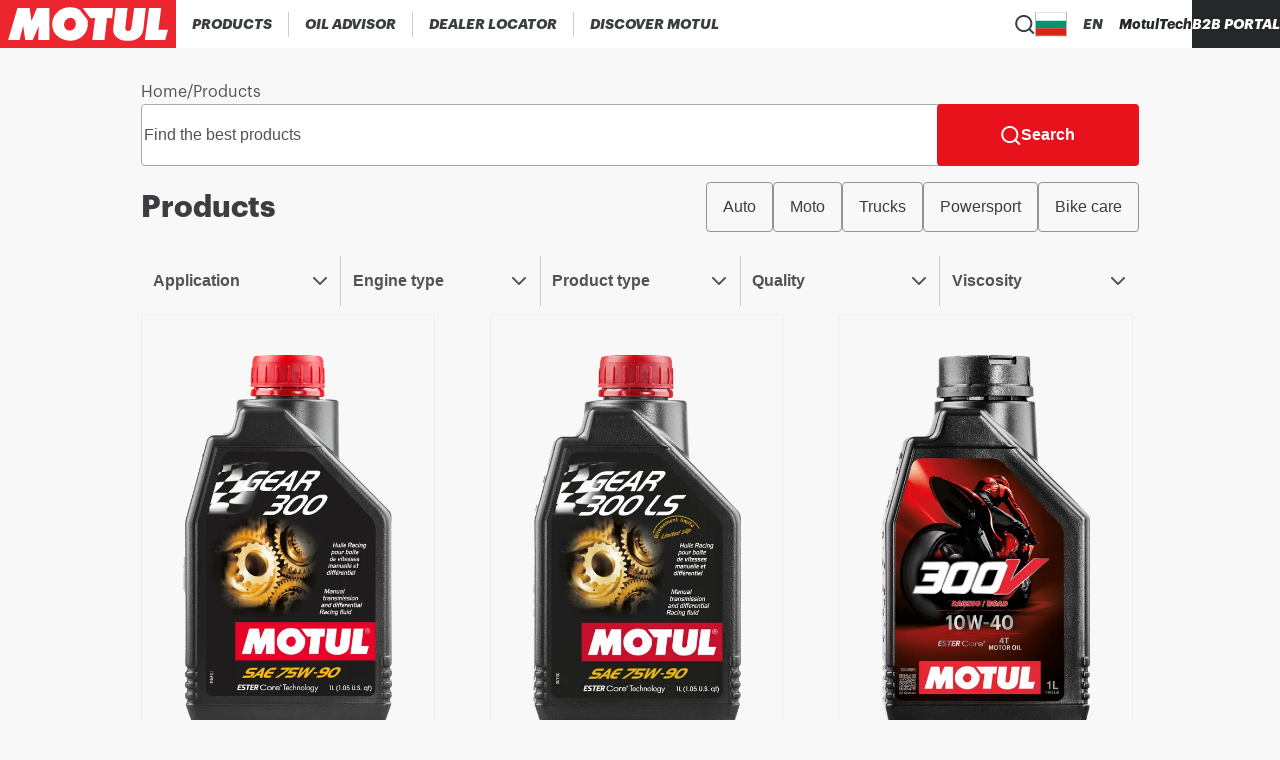

--- FILE ---
content_type: text/html; charset=utf-8
request_url: https://www.motul.com/en-BG/products
body_size: 13055
content:
<!DOCTYPE html><html lang="en-BG"><head><meta charSet="utf-8"/><meta name="viewport" content="width=device-width"/><link rel="apple-touch-icon" href="/icons/apple-touch-icon.png"/><link rel="apple-touch-icon" sizes="152x152" href="/icons/apple-touch-icon-152x152.png"/><link rel="apple-touch-icon" sizes="120x120" href="/icons/apple-touch-icon-120x120.png"/><link rel="apple-touch-icon" sizes="57x57" href="/icons/apple-touch-icon-57x57.png"/><title>MOTUL - Oils and lubricants Products</title><meta content="Discover our lubricants and oils for cars, motorcycle, scooter, marine, leisure, commercial vehicles, gardening and many more" name="description"/><link rel="canonical" href="https://www.motul.com/en-BG/products"/><meta name="twitter:card" content="summary"/><meta prefix="og: http://ogp.me/ns#" data-hid="og:title" name="og:title" property="og:title" content="MOTUL - Oils and lubricants Products"/><meta prefix="og: http://ogp.me/ns#" data-hid="og:description" name="og:description" property="og:description" content="Discover our lubricants and oils for cars, motorcycle, scooter, marine, leisure, commercial vehicles, gardening and many more"/><meta prefix="og: http://ogp.me/ns#" data-hid="og:image" name="og:image" property="og:image"/><meta prefix="og: http://ogp.me/ns#" data-hid="og:image:alt" name="og:image:alt" property="og:image:alt" content="data.attributes.alternativeText"/><meta name="robots"/><script type="application/ld+json">null</script><meta name="next-head-count" content="10"/><link data-next-font="size-adjust" rel="preconnect" href="/" crossorigin="anonymous"/><link rel="preload" href="/_next/static/css/7177d3e67f82e86a.css" as="style"/><link rel="stylesheet" href="/_next/static/css/7177d3e67f82e86a.css" data-n-g=""/><link rel="preload" href="/_next/static/css/cd8133e90d655b6c.css" as="style"/><link rel="stylesheet" href="/_next/static/css/cd8133e90d655b6c.css" data-n-p=""/><noscript data-n-css=""></noscript><script defer="" nomodule="" src="/_next/static/chunks/polyfills-c67a75d1b6f99dc8.js"></script><script src="/_next/static/chunks/webpack-0bd3d504752ede3d.js" defer=""></script><script src="/_next/static/chunks/framework-0fcf08e1b2272dff.js" defer=""></script><script src="/_next/static/chunks/main-0e81fe3a2b8bc283.js" defer=""></script><script src="/_next/static/chunks/pages/_app-b7b644dad2143b6d.js" defer=""></script><script src="/_next/static/chunks/4493-39e7b1d6cb2f8c25.js" defer=""></script><script src="/_next/static/chunks/5105-fc370eb2f93f9504.js" defer=""></script><script src="/_next/static/chunks/4438-0103624cd98dc4db.js" defer=""></script><script src="/_next/static/chunks/pages/products-bd7a8ff191333784.js" defer=""></script><script src="/_next/static/eMcYsKvnT7k0ZNMNXunwk/_buildManifest.js" defer=""></script><script src="/_next/static/eMcYsKvnT7k0ZNMNXunwk/_ssgManifest.js" defer=""></script></head><body><div id="__next"><noscript><iframe src="https://www.googletagmanager.com/ns.html?id=GTM-NS7S58WQ" height="0" width="0" style="display:none;visibility:hidden" title="GTM"></iframe></noscript><div class="Layout_wrapper__IESJV"><header class="Header_opaqueHeader__6_giu "><div class="DesktopHeader_desktopHeader__RtSAY"><div class="DesktopHeader_contentLeft__ayb8N"><div class="MotulLogo_motulLogoWrapper__F_d3d"><a aria-label="Clickable Motul Logo" href="/en-BG"><svg viewBox="0 0 219.5 60" xmlns="http://www.w3.org/2000/svg" class="MotulLogo_motulLogo__WjFPV" alt="Motul Logo"><path d="M61.6 10v40H47.7l.7-17.4L40.8 50h-9.3l-2.6-17.7L24.4 50H10.1l11.7-40h15.1l2.4 16.2L46.1 10zM139.8 22.7l-6.3-.3-3.2 27.6h-15.2l3.5-27.5-5.8.2-9.7-12.7h38zM159.1 10l-2.8 24.8c-.1 1.5.6 3 1.9 3.6 1.4.5 3.1.3 4.2-.7.9-.8 1.3-1.9 1.5-3.1l3.4-24.7h14.5l-3.1 27.4c-.7 3.9-2.5 7.6-6 10.1-5 3.6-11.7 4.2-18.2 3.3-5.1-.9-11-4.3-12.7-9.5-.7-1.9-.6-4.2-.6-6.2l3-25zM197.6 37.3h11.9L206 50h-25.4l5.3-40H201z"></path><path d="M89 22.4c-3.2-.4-6.3 1.1-7.9 3.9-1.4 2.4-1.7 5.7-.3 8.2 1 2.1 3.2 3.5 5.4 3.7 3 .3 5.6-1.2 7.1-3.7 1.6-2.3 1.7-6.1.4-8.6-.7-1.8-2.7-3.1-4.7-3.5m9.2-10.9 1.5 1.2 8.9 11.4c1 1.9 1 4.4.9 6.7-.1 7.7-5.1 14.8-12.1 18-8.5 4-19.9 2.1-26.6-4.5-5.9-5.6-7.1-15.1-4-22.4 3.6-8.1 12.1-13.2 20.8-12.8 3.8.1 7.4.8 10.6 2.4"></path></svg></a></div><nav aria-label="Main" data-orientation="horizontal" dir="ltr" class="DesktopMenu_menu__XCmdN"><div style="position:relative"><ul data-orientation="horizontal" class="DesktopMenu_list__06Bwu" dir="ltr"><li class="DesktopMenu_item__oM0Xk"><button id="radix-:R15j6:-trigger-radix-:R75j6:" data-state="closed" aria-expanded="false" aria-controls="radix-:R15j6:-content-radix-:R75j6:" class="DesktopMenu_trigger__AV344" data-radix-collection-item=""><div class="DesktopMenuItem_menuItem__fkIIX"><span class="DesktopMenuItem_menuLink__B9K4q">Products</span><div data-orientation="horizontal" role="separator" class="DesktopMenuItem_separator__G5gOf"></div></div></button><div id="radix-:R15j6:-content-radix-:R75j6:" aria-labelledby="radix-:R15j6:-trigger-radix-:R75j6:" data-orientation="horizontal" data-state="closed" class="ProductsMenuContent_contentWrapper__tFVbv" style="pointer-events:none;display:none" dir="ltr"><div class="ProductsMenuContent_content___Z9cB"><div class="CategoryMenu_categoryColumn__Hl9W2"><a class="CategoryMenu_category__Mibw7" role="link" tabindex="0" href="/en-BG/products?range=AUTO">Automotive Products</a><a class="CategoryMenu_subCategoryName__xfoBC" role="link" tabindex="0" href="/en-BG/products?range=AUTO001">300V - Competition</a><a class="CategoryMenu_subCategoryName__xfoBC" role="link" tabindex="0" href="/en-BG/products?range=AUTO002">Engine Lubricants</a><a class="CategoryMenu_subCategoryName__xfoBC" role="link" tabindex="0" href="/en-BG/products?range=AUTO003">Transmission Fluids</a><a class="CategoryMenu_subCategoryName__xfoBC" role="link" tabindex="0" href="/en-BG/products?range=AUTO004">Brake Fluids</a><a class="CategoryMenu_subCategoryName__xfoBC" role="link" tabindex="0" href="/en-BG/products?range=AUTO005">Coolants &amp; Antifreezes</a><a class="CategoryMenu_subCategoryName__xfoBC" role="link" tabindex="0" href="/en-BG/products?range=AUTO006">Maintenance &amp; Care</a><a class="CategoryMenu_subCategoryName__xfoBC" role="link" tabindex="0" href="/en-BG/products?range=AUTO007">Additives</a><a class="CategoryMenu_subCategoryName__xfoBC" role="link" tabindex="0" href="/en-BG/products?range=AUTO008">Hydraulic Fluids</a><a class="CategoryMenu_subCategoryName__xfoBC" role="link" tabindex="0" href="/en-BG/products?range=AUTO009">Greases</a><a class="CategoryMenu_subCategoryName__xfoBC" role="link" tabindex="0" href="/en-BG/products?range=AUTO010">Classic Cars</a></div><div class="CategoryMenu_categoryColumn__Hl9W2"><a class="CategoryMenu_category__Mibw7" role="link" tabindex="0" href="/en-BG/products?range=MOTO">Powersport Products</a><a class="CategoryMenu_subCategoryName__xfoBC" role="link" tabindex="0" href="/en-BG/products?range=MOTO001">300V Factory Line - Racing</a><a class="CategoryMenu_subCategoryName__xfoBC" role="link" tabindex="0" href="/en-BG/products?range=MOTO002">Engine Lubricants</a><a class="CategoryMenu_subCategoryName__xfoBC" role="link" tabindex="0" href="/en-BG/products?range=MOTO003">Transmission Fluids</a><a class="CategoryMenu_subCategoryName__xfoBC" role="link" tabindex="0" href="/en-BG/products?range=MOTO004">Brake Fluids</a><a class="CategoryMenu_subCategoryName__xfoBC" role="link" tabindex="0" href="/en-BG/products?range=MOTO005">Coolants &amp; Antifreezes</a><a class="CategoryMenu_subCategoryName__xfoBC" role="link" tabindex="0" href="/en-BG/products?range=MOTO006">Maintenance &amp; Care</a><a class="CategoryMenu_subCategoryName__xfoBC" role="link" tabindex="0" href="/en-BG/products?range=MOTO007">Additives</a><a class="CategoryMenu_subCategoryName__xfoBC" role="link" tabindex="0" href="/en-BG/products?range=MOTO008">Shock &amp; Fork Lubricants</a><a class="CategoryMenu_subCategoryName__xfoBC" role="link" tabindex="0" href="/en-BG/products?range=MOTO009">Greases</a></div><div class="CategoryMenu_categoryColumn__Hl9W2"><a class="CategoryMenu_category__Mibw7" role="link" tabindex="0" href="/en-BG/products?range=APPLI">Powersport Application</a><a class="CategoryMenu_subCategoryName__xfoBC" role="link" tabindex="0" href="/en-BG/products?range=APPLI001">Street Bike</a><a class="CategoryMenu_subCategoryName__xfoBC" role="link" tabindex="0" href="/en-BG/products?range=APPLI002">Scooter</a><a class="CategoryMenu_subCategoryName__xfoBC" role="link" tabindex="0" href="/en-BG/products?range=APPLI003">Off-road</a><a class="CategoryMenu_subCategoryName__xfoBC" role="link" tabindex="0" href="/en-BG/products?range=APPLI004">Watersport</a><a class="CategoryMenu_subCategoryName__xfoBC" role="link" tabindex="0" href="/en-BG/products?range=APPLI005">Snowmobile</a><a class="CategoryMenu_subCategoryName__xfoBC" role="link" tabindex="0" href="/en-BG/products?range=APPLI006">Kart &amp; RC</a><a class="CategoryMenu_subCategoryName__xfoBC" role="link" tabindex="0" href="/en-BG/products?range=APPLI007">Marine</a><a class="CategoryMenu_subCategoryName__xfoBC" role="link" tabindex="0" href="/en-BG/products?range=APPLI008">Gardening</a><a class="CategoryMenu_subCategoryName__xfoBC" role="link" tabindex="0" href="/en-BG/products?range=APPLI009">Bike Сare</a></div><div class="CategoryMenu_categoryColumn__Hl9W2"><a class="CategoryMenu_category__Mibw7" role="link" tabindex="0" href="/en-BG/products?range=TRUCK">Heavy Duty Products</a><a class="CategoryMenu_subCategoryName__xfoBC" role="link" tabindex="0" href="/en-BG/products?range=TRUCK001">Engine Lubricants</a><a class="CategoryMenu_subCategoryName__xfoBC" role="link" tabindex="0" href="/en-BG/products?range=TRUCK002">Transmission Fluids</a><a class="CategoryMenu_subCategoryName__xfoBC" role="link" tabindex="0" href="/en-BG/products?range=TRUCK003">Greases</a><a class="CategoryMenu_subCategoryName__xfoBC" role="link" tabindex="0" href="/en-BG/products?range=TRUCK004">Coolants &amp; Antifreezes</a><a class="CategoryMenu_subCategoryName__xfoBC" role="link" tabindex="0" href="/en-BG/products?range=TRUCK005">Maintenance &amp; Care</a><a class="CategoryMenu_subCategoryName__xfoBC" role="link" tabindex="0" href="/en-BG/products?range=TRUCK006">Hydraulic Fluids</a><a class="CategoryMenu_subCategoryName__xfoBC" role="link" tabindex="0" href="/en-BG/products?range=TRUCK007">General Lubrication</a><a class="CategoryMenu_subCategoryName__xfoBC" role="link" tabindex="0" href="/en-BG/products?range=TRUCK008">Powergen</a><a class="CategoryMenu_subCategoryName__xfoBC" role="link" tabindex="0" href="/en-BG/products?range=TRUCK009">Agriculture</a></div></div></div></li><li class="DesktopMenu_item__oM0Xk"><button id="radix-:R15j6:-trigger-radix-:Rb5j6:" data-state="closed" aria-expanded="false" aria-controls="radix-:R15j6:-content-radix-:Rb5j6:" class="DesktopMenu_trigger__AV344" data-radix-collection-item=""><div class="DesktopMenuItem_menuItem__fkIIX"><span class="DesktopMenuItem_menuLink__B9K4q">Oil advisor</span><div data-orientation="horizontal" role="separator" class="DesktopMenuItem_separator__G5gOf"></div></div></button></li><li class="DesktopMenu_item__oM0Xk"><button id="radix-:R15j6:-trigger-radix-:Rf5j6:" data-state="closed" aria-expanded="false" aria-controls="radix-:R15j6:-content-radix-:Rf5j6:" class="DesktopMenu_trigger__AV344" data-radix-collection-item=""><div class="DesktopMenuItem_menuItem__fkIIX"><span class="DesktopMenuItem_menuLink__B9K4q">Dealer locator</span><div data-orientation="horizontal" role="separator" class="DesktopMenuItem_separator__G5gOf"></div></div></button></li><li class="DesktopMenu_item__oM0Xk"><button id="radix-:R15j6:-trigger-radix-:Rn5j6:" data-state="closed" aria-expanded="false" aria-controls="radix-:R15j6:-content-radix-:Rn5j6:" class="DesktopMenu_trigger__AV344" data-radix-collection-item=""><div class="DesktopMenuItem_menuItem__fkIIX"><span class="DesktopMenuItem_menuLink__B9K4q">Discover MOTUL</span></div></button></li></ul></div></nav></div><div class="DesktopHeader_contentRight__thQyD"><div class="HeaderSearch_wrapper__zcrDk"><button type="button" aria-haspopup="dialog" aria-expanded="false" aria-controls="radix-:Rpj6:" data-state="closed" aria-label="Product search"><div class="HeaderSearch_iconWrapper__LOeCT"><svg viewBox="0 0 21 21" xmlns="http://www.w3.org/2000/svg" class="HeaderSearch_icon__5t5TJ"><path d="m19.96 19.29-3.71-3.68A9 9 0 1 0 14.86 17l3.68 3.68a.999.999 0 0 0 1.42 0 1 1 0 0 0 0-1.39ZM9.25 17a7 7 0 1 1 0-14 7 7 0 0 1 0 14Z"></path></svg></div></button></div><div data-orientation="horizontal" role="separator" class="DesktopHeader_separator__GhJrw"></div><div class="CountryPicker_hidden__P5u8p"><div class="CountryPicker_headerContent__2vHwN"><div class="CountryPicker_title__R1r7f">Choose your country</div><div class="CountryPicker_actions__ru7tA"><button class="CountryPickerRedirectionButton_button__XGoIJ" type="button">Continue on Corporate Website</button><button class="CountryPickerRedirectionButton_button__XGoIJ" type="button">Continue to Motul Bulgaria</button></div></div><div><div class="CountriesAccordion_menuItemWrapper__58xz6"><div class="CountriesAccordion_accordionRoot__NyFqV" data-orientation="vertical"><div data-state="closed" data-orientation="vertical"><div data-orientation="horizontal" role="separator" class="CountriesAccordion_separator__Qqql0"></div><button type="button" aria-controls="radix-:R4ppj6:" aria-expanded="false" data-state="closed" data-orientation="vertical" id="radix-:Rppj6:" class="CountriesAccordion_accordionTrigger__zf_Tj" data-radix-collection-item=""><div class="CountriesAccordion_menuItem__aVm7u"><div class="CountriesAccordion_triggerText__HIQWZ">Africa</div><svg viewBox="0 0 14 8" xmlns="http://www.w3.org/2000/svg" class="CountriesAccordion_chevronIcon__dwVU9"><path d="M7 5.586 12.293.293a1 1 0 1 1 1.414 1.414l-6 6a1 1 0 0 1-1.414 0l-6-6A1 1 0 0 1 1.707.293L7 5.586Z"></path></svg></div></button><div data-state="closed" id="radix-:R4ppj6:" role="region" aria-labelledby="radix-:Rppj6:" data-orientation="vertical" class="CountriesAccordion_accordionContent__zPoRe" style="--radix-accordion-content-height:var(--radix-collapsible-content-height);--radix-accordion-content-width:var(--radix-collapsible-content-width);display:none"><a class="CountriesAccordion_accordionContentItem__nPyJJ" href="/fr-MA"><span class="CountryFlag_flag__XQ4Hc fi fi-dz CountryFlag_small__vvXoe CountriesAccordion_countryFlag___jNhI"></span>Algeria</a><a class="CountriesAccordion_accordionContentItem__nPyJJ" href="/fr-FR"><span class="CountryFlag_flag__XQ4Hc fi fi-ci CountryFlag_small__vvXoe CountriesAccordion_countryFlag___jNhI"></span>Cote d&#x27;Ivoire</a><a class="CountriesAccordion_accordionContentItem__nPyJJ" href="/en-YT"><span class="CountryFlag_flag__XQ4Hc fi fi-yt CountryFlag_small__vvXoe CountriesAccordion_countryFlag___jNhI"></span>Mayotte</a><a class="CountriesAccordion_accordionContentItem__nPyJJ" href="/en-SZ"><span class="CountryFlag_flag__XQ4Hc fi fi-sz CountryFlag_small__vvXoe CountriesAccordion_countryFlag___jNhI"></span>Swaziland</a><a class="CountriesAccordion_accordionContentItem__nPyJJ" href="/en-AO"><span class="CountryFlag_flag__XQ4Hc fi fi-ao CountryFlag_small__vvXoe CountriesAccordion_countryFlag___jNhI"></span>Angola</a><a class="CountriesAccordion_accordionContentItem__nPyJJ" href="/fr-FR"><span class="CountryFlag_flag__XQ4Hc fi fi-cd CountryFlag_small__vvXoe CountriesAccordion_countryFlag___jNhI"></span>DR Congo</a><a class="CountriesAccordion_accordionContentItem__nPyJJ" href="/fr-MA"><span class="CountryFlag_flag__XQ4Hc fi fi-ma CountryFlag_small__vvXoe CountriesAccordion_countryFlag___jNhI"></span>Morocco</a><a class="CountriesAccordion_accordionContentItem__nPyJJ" href="/en-TZ"><span class="CountryFlag_flag__XQ4Hc fi fi-tz CountryFlag_small__vvXoe CountriesAccordion_countryFlag___jNhI"></span>Tanzania</a><a class="CountriesAccordion_accordionContentItem__nPyJJ" href="/fr-MA"><span class="CountryFlag_flag__XQ4Hc fi fi-bj CountryFlag_small__vvXoe CountriesAccordion_countryFlag___jNhI"></span>Benin</a><a class="CountriesAccordion_accordionContentItem__nPyJJ" href="/en-EG"><span class="CountryFlag_flag__XQ4Hc fi fi-eg CountryFlag_small__vvXoe CountriesAccordion_countryFlag___jNhI"></span>Egypt</a><a class="CountriesAccordion_accordionContentItem__nPyJJ" href="/en-MZ"><span class="CountryFlag_flag__XQ4Hc fi fi-mz CountryFlag_small__vvXoe CountriesAccordion_countryFlag___jNhI"></span>Mozambique</a><a class="CountriesAccordion_accordionContentItem__nPyJJ" href="/fr-FR"><span class="CountryFlag_flag__XQ4Hc fi fi-tg CountryFlag_small__vvXoe CountriesAccordion_countryFlag___jNhI"></span>Togo</a><a class="CountriesAccordion_accordionContentItem__nPyJJ" href="/en-BW"><span class="CountryFlag_flag__XQ4Hc fi fi-bw CountryFlag_small__vvXoe CountriesAccordion_countryFlag___jNhI"></span>Botswana</a><a class="CountriesAccordion_accordionContentItem__nPyJJ" href="/fr-FR"><span class="CountryFlag_flag__XQ4Hc fi fi-ga CountryFlag_small__vvXoe CountriesAccordion_countryFlag___jNhI"></span>Gabon</a><a class="CountriesAccordion_accordionContentItem__nPyJJ" href="/en-NA"><span class="CountryFlag_flag__XQ4Hc fi fi-na CountryFlag_small__vvXoe CountriesAccordion_countryFlag___jNhI"></span>Namibia</a><a class="CountriesAccordion_accordionContentItem__nPyJJ" href="/fr-TN"><span class="CountryFlag_flag__XQ4Hc fi fi-tn CountryFlag_small__vvXoe CountriesAccordion_countryFlag___jNhI"></span>Tunisia</a><a class="CountriesAccordion_accordionContentItem__nPyJJ" href="/fr-FR"><span class="CountryFlag_flag__XQ4Hc fi fi-bf CountryFlag_small__vvXoe CountriesAccordion_countryFlag___jNhI"></span>Burkina Faso</a><a class="CountriesAccordion_accordionContentItem__nPyJJ" href="/en-KE"><span class="CountryFlag_flag__XQ4Hc fi fi-ke CountryFlag_small__vvXoe CountriesAccordion_countryFlag___jNhI"></span>Kenya</a><a class="CountriesAccordion_accordionContentItem__nPyJJ" href="/en-NG"><span class="CountryFlag_flag__XQ4Hc fi fi-ng CountryFlag_small__vvXoe CountriesAccordion_countryFlag___jNhI"></span>Nigeria</a><a class="CountriesAccordion_accordionContentItem__nPyJJ" href="/en-ZM"><span class="CountryFlag_flag__XQ4Hc fi fi-zm CountryFlag_small__vvXoe CountriesAccordion_countryFlag___jNhI"></span>Zambia</a><a class="CountriesAccordion_accordionContentItem__nPyJJ" href="/en-CM"><span class="CountryFlag_flag__XQ4Hc fi fi-cm CountryFlag_small__vvXoe CountriesAccordion_countryFlag___jNhI"></span>Cameroon</a><a class="CountriesAccordion_accordionContentItem__nPyJJ" href="/fr-FR"><span class="CountryFlag_flag__XQ4Hc fi fi-ly CountryFlag_small__vvXoe CountriesAccordion_countryFlag___jNhI"></span>Libya</a><a class="CountriesAccordion_accordionContentItem__nPyJJ" href="/en-FR"><span class="CountryFlag_flag__XQ4Hc fi fi-rw CountryFlag_small__vvXoe CountriesAccordion_countryFlag___jNhI"></span>Rwanda</a><a class="CountriesAccordion_accordionContentItem__nPyJJ" href="/en-ZW"><span class="CountryFlag_flag__XQ4Hc fi fi-zw CountryFlag_small__vvXoe CountriesAccordion_countryFlag___jNhI"></span>Zimbabwe</a><a class="CountriesAccordion_accordionContentItem__nPyJJ" href="/fr-MA"><span class="CountryFlag_flag__XQ4Hc fi fi-cf CountryFlag_small__vvXoe CountriesAccordion_countryFlag___jNhI"></span>CAR</a><a class="CountriesAccordion_accordionContentItem__nPyJJ" href="/fr-FR"><span class="CountryFlag_flag__XQ4Hc fi fi-ml CountryFlag_small__vvXoe CountriesAccordion_countryFlag___jNhI"></span>Mali</a><a class="CountriesAccordion_accordionContentItem__nPyJJ" href="/fr-FR"><span class="CountryFlag_flag__XQ4Hc fi fi-sn CountryFlag_small__vvXoe CountriesAccordion_countryFlag___jNhI"></span>Senegal</a><a class="CountriesAccordion_accordionContentItem__nPyJJ" href="/products"></a><a class="CountriesAccordion_accordionContentItem__nPyJJ" href="/fr-FR"><span class="CountryFlag_flag__XQ4Hc fi fi-cg CountryFlag_small__vvXoe CountriesAccordion_countryFlag___jNhI"></span>Congo</a><a class="CountriesAccordion_accordionContentItem__nPyJJ" href="/fr-FR"><span class="CountryFlag_flag__XQ4Hc fi fi-mr CountryFlag_small__vvXoe CountriesAccordion_countryFlag___jNhI"></span>Mauritania</a><a class="CountriesAccordion_accordionContentItem__nPyJJ" href="/en-ZA"><span class="CountryFlag_flag__XQ4Hc fi fi-za CountryFlag_small__vvXoe CountriesAccordion_countryFlag___jNhI"></span>South Africa</a><a class="CountriesAccordion_accordionContentItem__nPyJJ" href="/products"></a></div></div><div data-state="closed" data-orientation="vertical"><div data-orientation="horizontal" role="separator" class="CountriesAccordion_separator__Qqql0"></div><button type="button" aria-controls="radix-:R59pj6:" aria-expanded="false" data-state="closed" data-orientation="vertical" id="radix-:R19pj6:" class="CountriesAccordion_accordionTrigger__zf_Tj" data-radix-collection-item=""><div class="CountriesAccordion_menuItem__aVm7u"><div class="CountriesAccordion_triggerText__HIQWZ">Americas</div><svg viewBox="0 0 14 8" xmlns="http://www.w3.org/2000/svg" class="CountriesAccordion_chevronIcon__dwVU9"><path d="M7 5.586 12.293.293a1 1 0 1 1 1.414 1.414l-6 6a1 1 0 0 1-1.414 0l-6-6A1 1 0 0 1 1.707.293L7 5.586Z"></path></svg></div></button><div data-state="closed" id="radix-:R59pj6:" role="region" aria-labelledby="radix-:R19pj6:" data-orientation="vertical" class="CountriesAccordion_accordionContent__zPoRe" style="--radix-accordion-content-height:var(--radix-collapsible-content-height);--radix-accordion-content-width:var(--radix-collapsible-content-width);display:none"><a class="CountriesAccordion_accordionContentItem__nPyJJ" href="/es-AR"><span class="CountryFlag_flag__XQ4Hc fi fi-ar CountryFlag_small__vvXoe CountriesAccordion_countryFlag___jNhI"></span>Argentina</a><a class="CountriesAccordion_accordionContentItem__nPyJJ" href="/es-CO"><span class="CountryFlag_flag__XQ4Hc fi fi-co CountryFlag_small__vvXoe CountriesAccordion_countryFlag___jNhI"></span>Colombia</a><a class="CountriesAccordion_accordionContentItem__nPyJJ" href="/es-GT"><span class="CountryFlag_flag__XQ4Hc fi fi-gt CountryFlag_small__vvXoe CountriesAccordion_countryFlag___jNhI"></span>Guatemala</a><a class="CountriesAccordion_accordionContentItem__nPyJJ" href="/es-PY"><span class="CountryFlag_flag__XQ4Hc fi fi-py CountryFlag_small__vvXoe CountriesAccordion_countryFlag___jNhI"></span>Paraguay</a><a class="CountriesAccordion_accordionContentItem__nPyJJ" href="/es-BO"><span class="CountryFlag_flag__XQ4Hc fi fi-bo CountryFlag_small__vvXoe CountriesAccordion_countryFlag___jNhI"></span>Bolivia</a><a class="CountriesAccordion_accordionContentItem__nPyJJ" href="/es-CR"><span class="CountryFlag_flag__XQ4Hc fi fi-cr CountryFlag_small__vvXoe CountriesAccordion_countryFlag___jNhI"></span>Costa Rica</a><a class="CountriesAccordion_accordionContentItem__nPyJJ" href="/es-HN"><span class="CountryFlag_flag__XQ4Hc fi fi-hn CountryFlag_small__vvXoe CountriesAccordion_countryFlag___jNhI"></span>Honduras</a><a class="CountriesAccordion_accordionContentItem__nPyJJ" href="/es-PE"><span class="CountryFlag_flag__XQ4Hc fi fi-pe CountryFlag_small__vvXoe CountriesAccordion_countryFlag___jNhI"></span>Peru</a><a class="CountriesAccordion_accordionContentItem__nPyJJ" href="/pt-BR"><span class="CountryFlag_flag__XQ4Hc fi fi-br CountryFlag_small__vvXoe CountriesAccordion_countryFlag___jNhI"></span>Brazil</a><a class="CountriesAccordion_accordionContentItem__nPyJJ" href="/es-DO"><span class="CountryFlag_flag__XQ4Hc fi fi-do CountryFlag_small__vvXoe CountriesAccordion_countryFlag___jNhI"></span>Dominican Republic</a><a class="CountriesAccordion_accordionContentItem__nPyJJ" href="/es-MX"><span class="CountryFlag_flag__XQ4Hc fi fi-mx CountryFlag_small__vvXoe CountriesAccordion_countryFlag___jNhI"></span>Mexico</a><a class="CountriesAccordion_accordionContentItem__nPyJJ" href="/en-US"><span class="CountryFlag_flag__XQ4Hc fi fi-us CountryFlag_small__vvXoe CountriesAccordion_countryFlag___jNhI"></span>United States</a><a class="CountriesAccordion_accordionContentItem__nPyJJ" href="/en-CA"><span class="CountryFlag_flag__XQ4Hc fi fi-ca CountryFlag_small__vvXoe CountriesAccordion_countryFlag___jNhI"></span>Canada</a><a class="CountriesAccordion_accordionContentItem__nPyJJ" href="/es-EC"><span class="CountryFlag_flag__XQ4Hc fi fi-ec CountryFlag_small__vvXoe CountriesAccordion_countryFlag___jNhI"></span>Ecuador</a><a class="CountriesAccordion_accordionContentItem__nPyJJ" href="/es-NI"><span class="CountryFlag_flag__XQ4Hc fi fi-ni CountryFlag_small__vvXoe CountriesAccordion_countryFlag___jNhI"></span>Nicaragua</a><a class="CountriesAccordion_accordionContentItem__nPyJJ" href="/es-UY"><span class="CountryFlag_flag__XQ4Hc fi fi-uy CountryFlag_small__vvXoe CountriesAccordion_countryFlag___jNhI"></span>Uruguay</a><a class="CountriesAccordion_accordionContentItem__nPyJJ" href="/es-CL"><span class="CountryFlag_flag__XQ4Hc fi fi-cl CountryFlag_small__vvXoe CountriesAccordion_countryFlag___jNhI"></span>Chile</a><a class="CountriesAccordion_accordionContentItem__nPyJJ" href="/es-SV"><span class="CountryFlag_flag__XQ4Hc fi fi-sv CountryFlag_small__vvXoe CountriesAccordion_countryFlag___jNhI"></span>El Salvador</a><a class="CountriesAccordion_accordionContentItem__nPyJJ" href="/es-PA"><span class="CountryFlag_flag__XQ4Hc fi fi-pa CountryFlag_small__vvXoe CountriesAccordion_countryFlag___jNhI"></span>Panama</a><a class="CountriesAccordion_accordionContentItem__nPyJJ" href="/es-VE"><span class="CountryFlag_flag__XQ4Hc fi fi-ve CountryFlag_small__vvXoe CountriesAccordion_countryFlag___jNhI"></span>Venezuela</a></div></div><div data-state="closed" data-orientation="vertical"><div data-orientation="horizontal" role="separator" class="CountriesAccordion_separator__Qqql0"></div><button type="button" aria-controls="radix-:R5ppj6:" aria-expanded="false" data-state="closed" data-orientation="vertical" id="radix-:R1ppj6:" class="CountriesAccordion_accordionTrigger__zf_Tj" data-radix-collection-item=""><div class="CountriesAccordion_menuItem__aVm7u"><div class="CountriesAccordion_triggerText__HIQWZ">Asia</div><svg viewBox="0 0 14 8" xmlns="http://www.w3.org/2000/svg" class="CountriesAccordion_chevronIcon__dwVU9"><path d="M7 5.586 12.293.293a1 1 0 1 1 1.414 1.414l-6 6a1 1 0 0 1-1.414 0l-6-6A1 1 0 0 1 1.707.293L7 5.586Z"></path></svg></div></button><div data-state="closed" id="radix-:R5ppj6:" role="region" aria-labelledby="radix-:R1ppj6:" data-orientation="vertical" class="CountriesAccordion_accordionContent__zPoRe" style="--radix-accordion-content-height:var(--radix-collapsible-content-height);--radix-accordion-content-width:var(--radix-collapsible-content-width);display:none"><a class="CountriesAccordion_accordionContentItem__nPyJJ" href="/en-BH"><span class="CountryFlag_flag__XQ4Hc fi fi-bh CountryFlag_small__vvXoe CountriesAccordion_countryFlag___jNhI"></span>Bahrain</a><a class="CountriesAccordion_accordionContentItem__nPyJJ" href="/ja-JP"><span class="CountryFlag_flag__XQ4Hc fi fi-jp CountryFlag_small__vvXoe CountriesAccordion_countryFlag___jNhI"></span>Japan</a><a class="CountriesAccordion_accordionContentItem__nPyJJ" href="/mm/en"><span class="CountryFlag_flag__XQ4Hc fi fi-mm CountryFlag_small__vvXoe CountriesAccordion_countryFlag___jNhI"></span>Myanmar</a><a class="CountriesAccordion_accordionContentItem__nPyJJ" href="/ko-KR"><span class="CountryFlag_flag__XQ4Hc fi fi-kr CountryFlag_small__vvXoe CountriesAccordion_countryFlag___jNhI"></span>South Korea</a><a class="CountriesAccordion_accordionContentItem__nPyJJ" href="/kh/en"><span class="CountryFlag_flag__XQ4Hc fi fi-kh CountryFlag_small__vvXoe CountriesAccordion_countryFlag___jNhI"></span>Cambodia</a><a class="CountriesAccordion_accordionContentItem__nPyJJ" href="/en-JO"><span class="CountryFlag_flag__XQ4Hc fi fi-jo CountryFlag_small__vvXoe CountriesAccordion_countryFlag___jNhI"></span>Jordan</a><a class="CountriesAccordion_accordionContentItem__nPyJJ" href="/en-OM"><span class="CountryFlag_flag__XQ4Hc fi fi-om CountryFlag_small__vvXoe CountriesAccordion_countryFlag___jNhI"></span>Oman</a><a class="CountriesAccordion_accordionContentItem__nPyJJ" href="/zh-TW"><span class="CountryFlag_flag__XQ4Hc fi fi-tw CountryFlag_small__vvXoe CountriesAccordion_countryFlag___jNhI"></span>Taiwan</a><a class="CountriesAccordion_accordionContentItem__nPyJJ" href="/zh-CN"><span class="CountryFlag_flag__XQ4Hc fi fi-cn CountryFlag_small__vvXoe CountriesAccordion_countryFlag___jNhI"></span>China</a><a class="CountriesAccordion_accordionContentItem__nPyJJ" href="/en-KW"><span class="CountryFlag_flag__XQ4Hc fi fi-kw CountryFlag_small__vvXoe CountriesAccordion_countryFlag___jNhI"></span>Kuwait</a><a class="CountriesAccordion_accordionContentItem__nPyJJ" href="/en-PK"><span class="CountryFlag_flag__XQ4Hc fi fi-pk CountryFlag_small__vvXoe CountriesAccordion_countryFlag___jNhI"></span>Pakistan</a><a class="CountriesAccordion_accordionContentItem__nPyJJ" href="/th-TH"><span class="CountryFlag_flag__XQ4Hc fi fi-th CountryFlag_small__vvXoe CountriesAccordion_countryFlag___jNhI"></span>Thailand</a><a class="CountriesAccordion_accordionContentItem__nPyJJ" href="/zh-HK"><span class="CountryFlag_flag__XQ4Hc fi fi-hk CountryFlag_small__vvXoe CountriesAccordion_countryFlag___jNhI"></span>Hong Kong</a><a class="CountriesAccordion_accordionContentItem__nPyJJ" href="/en-LB"><span class="CountryFlag_flag__XQ4Hc fi fi-lb CountryFlag_small__vvXoe CountriesAccordion_countryFlag___jNhI"></span>Lebanon</a><a class="CountriesAccordion_accordionContentItem__nPyJJ" href="/en-PH"><span class="CountryFlag_flag__XQ4Hc fi fi-ph CountryFlag_small__vvXoe CountriesAccordion_countryFlag___jNhI"></span>Philippines</a><a class="CountriesAccordion_accordionContentItem__nPyJJ" href="/tr-TR"><span class="CountryFlag_flag__XQ4Hc fi fi-tr CountryFlag_small__vvXoe CountriesAccordion_countryFlag___jNhI"></span>Turkey</a><a class="CountriesAccordion_accordionContentItem__nPyJJ" href="/en-IN"><span class="CountryFlag_flag__XQ4Hc fi fi-in CountryFlag_small__vvXoe CountriesAccordion_countryFlag___jNhI"></span>India</a><a class="CountriesAccordion_accordionContentItem__nPyJJ" href="/en-MG"><span class="CountryFlag_flag__XQ4Hc fi fi-mg CountryFlag_small__vvXoe CountriesAccordion_countryFlag___jNhI"></span>Madagascar</a><a class="CountriesAccordion_accordionContentItem__nPyJJ" href="/en-QA"><span class="CountryFlag_flag__XQ4Hc fi fi-qa CountryFlag_small__vvXoe CountriesAccordion_countryFlag___jNhI"></span>Qatar</a><a class="CountriesAccordion_accordionContentItem__nPyJJ" href="/en-AE"><span class="CountryFlag_flag__XQ4Hc fi fi-ae CountryFlag_small__vvXoe CountriesAccordion_countryFlag___jNhI"></span>UAE</a><a class="CountriesAccordion_accordionContentItem__nPyJJ" href="/id-ID"><span class="CountryFlag_flag__XQ4Hc fi fi-id CountryFlag_small__vvXoe CountriesAccordion_countryFlag___jNhI"></span>Indonesia</a><a class="CountriesAccordion_accordionContentItem__nPyJJ" href="/en-MY"><span class="CountryFlag_flag__XQ4Hc fi fi-my CountryFlag_small__vvXoe CountriesAccordion_countryFlag___jNhI"></span>Malaysia</a><a class="CountriesAccordion_accordionContentItem__nPyJJ" href="/en-SA"><span class="CountryFlag_flag__XQ4Hc fi fi-sa CountryFlag_small__vvXoe CountriesAccordion_countryFlag___jNhI"></span>Saudi Arabia</a><a class="CountriesAccordion_accordionContentItem__nPyJJ" href="/vi-VN"><span class="CountryFlag_flag__XQ4Hc fi fi-vn CountryFlag_small__vvXoe CountriesAccordion_countryFlag___jNhI"></span>Vietnam</a><a class="CountriesAccordion_accordionContentItem__nPyJJ" href="/en-IQ"><span class="CountryFlag_flag__XQ4Hc fi fi-iq CountryFlag_small__vvXoe CountriesAccordion_countryFlag___jNhI"></span>Iraq</a><a class="CountriesAccordion_accordionContentItem__nPyJJ" href="/en-MV"><span class="CountryFlag_flag__XQ4Hc fi fi-mv CountryFlag_small__vvXoe CountriesAccordion_countryFlag___jNhI"></span>Maldives</a><a class="CountriesAccordion_accordionContentItem__nPyJJ" href="/en-SG"><span class="CountryFlag_flag__XQ4Hc fi fi-sg CountryFlag_small__vvXoe CountriesAccordion_countryFlag___jNhI"></span>Singapore</a><a class="CountriesAccordion_accordionContentItem__nPyJJ" href="/en-US"><span class="CountryFlag_flag__XQ4Hc fi fi-ye CountryFlag_small__vvXoe CountriesAccordion_countryFlag___jNhI"></span>Yemen</a></div></div><div data-state="closed" data-orientation="vertical"><div data-orientation="horizontal" role="separator" class="CountriesAccordion_separator__Qqql0"></div><button type="button" aria-controls="radix-:R69pj6:" aria-expanded="false" data-state="closed" data-orientation="vertical" id="radix-:R29pj6:" class="CountriesAccordion_accordionTrigger__zf_Tj" data-radix-collection-item=""><div class="CountriesAccordion_menuItem__aVm7u"><div class="CountriesAccordion_triggerText__HIQWZ">Europe and Eurasia</div><svg viewBox="0 0 14 8" xmlns="http://www.w3.org/2000/svg" class="CountriesAccordion_chevronIcon__dwVU9"><path d="M7 5.586 12.293.293a1 1 0 1 1 1.414 1.414l-6 6a1 1 0 0 1-1.414 0l-6-6A1 1 0 0 1 1.707.293L7 5.586Z"></path></svg></div></button><div data-state="closed" id="radix-:R69pj6:" role="region" aria-labelledby="radix-:R29pj6:" data-orientation="vertical" class="CountriesAccordion_accordionContent__zPoRe" style="--radix-accordion-content-height:var(--radix-collapsible-content-height);--radix-accordion-content-width:var(--radix-collapsible-content-width);display:none"><a class="CountriesAccordion_accordionContentItem__nPyJJ" href="/en-AL"><span class="CountryFlag_flag__XQ4Hc fi fi-al CountryFlag_small__vvXoe CountriesAccordion_countryFlag___jNhI"></span>Albania</a><a class="CountriesAccordion_accordionContentItem__nPyJJ" href="/en-FI"><span class="CountryFlag_flag__XQ4Hc fi fi-fi CountryFlag_small__vvXoe CountriesAccordion_countryFlag___jNhI"></span>Finland</a><a class="CountriesAccordion_accordionContentItem__nPyJJ" href="/en-LT"><span class="CountryFlag_flag__XQ4Hc fi fi-lt CountryFlag_small__vvXoe CountriesAccordion_countryFlag___jNhI"></span>Lithuania</a><a class="CountriesAccordion_accordionContentItem__nPyJJ" href="/sk-SK"><span class="CountryFlag_flag__XQ4Hc fi fi-sk CountryFlag_small__vvXoe CountriesAccordion_countryFlag___jNhI"></span>Slovakia</a><a class="CountriesAccordion_accordionContentItem__nPyJJ" href="/en-AM"><span class="CountryFlag_flag__XQ4Hc fi fi-am CountryFlag_small__vvXoe CountriesAccordion_countryFlag___jNhI"></span>Armenia</a><a class="CountriesAccordion_accordionContentItem__nPyJJ" href="/fr-FR"><span class="CountryFlag_flag__XQ4Hc fi fi-fr CountryFlag_small__vvXoe CountriesAccordion_countryFlag___jNhI"></span>France</a><a class="CountriesAccordion_accordionContentItem__nPyJJ" href="/fr-LU"><span class="CountryFlag_flag__XQ4Hc fi fi-lu CountryFlag_small__vvXoe CountriesAccordion_countryFlag___jNhI"></span>Luxembourg</a><a class="CountriesAccordion_accordionContentItem__nPyJJ" href="/si/sl"><span class="CountryFlag_flag__XQ4Hc fi fi-si CountryFlag_small__vvXoe CountriesAccordion_countryFlag___jNhI"></span>Slovenia</a><a class="CountriesAccordion_accordionContentItem__nPyJJ" href="/de-AT"><span class="CountryFlag_flag__XQ4Hc fi fi-at CountryFlag_small__vvXoe CountriesAccordion_countryFlag___jNhI"></span>Austria</a><a class="CountriesAccordion_accordionContentItem__nPyJJ" href="/en-GE"><span class="CountryFlag_flag__XQ4Hc fi fi-ge CountryFlag_small__vvXoe CountriesAccordion_countryFlag___jNhI"></span>Georgia</a><a class="CountriesAccordion_accordionContentItem__nPyJJ" href="/en-MD"><span class="CountryFlag_flag__XQ4Hc fi fi-md CountryFlag_small__vvXoe CountriesAccordion_countryFlag___jNhI"></span>Moldova</a><a class="CountriesAccordion_accordionContentItem__nPyJJ" href="/es-ES"><span class="CountryFlag_flag__XQ4Hc fi fi-es CountryFlag_small__vvXoe CountriesAccordion_countryFlag___jNhI"></span>Spain</a><a class="CountriesAccordion_accordionContentItem__nPyJJ" href="/en-AZ"><span class="CountryFlag_flag__XQ4Hc fi fi-az CountryFlag_small__vvXoe CountriesAccordion_countryFlag___jNhI"></span>Azerbaijan</a><a class="CountriesAccordion_accordionContentItem__nPyJJ" href="/de-DE"><span class="CountryFlag_flag__XQ4Hc fi fi-de CountryFlag_small__vvXoe CountriesAccordion_countryFlag___jNhI"></span>Germany</a><a class="CountriesAccordion_accordionContentItem__nPyJJ" href="/en-ME"><span class="CountryFlag_flag__XQ4Hc fi fi-me CountryFlag_small__vvXoe CountriesAccordion_countryFlag___jNhI"></span>Montenegro</a><a class="CountriesAccordion_accordionContentItem__nPyJJ" href="/en-SE"><span class="CountryFlag_flag__XQ4Hc fi fi-se CountryFlag_small__vvXoe CountriesAccordion_countryFlag___jNhI"></span>Sweden</a><a class="CountriesAccordion_accordionContentItem__nPyJJ" href="/nl-BE"><span class="CountryFlag_flag__XQ4Hc fi fi-be CountryFlag_small__vvXoe CountriesAccordion_countryFlag___jNhI"></span>Belgium </a><a class="CountriesAccordion_accordionContentItem__nPyJJ" href="/el-GR"><span class="CountryFlag_flag__XQ4Hc fi fi-gr CountryFlag_small__vvXoe CountriesAccordion_countryFlag___jNhI"></span>Greece</a><a class="CountriesAccordion_accordionContentItem__nPyJJ" href="/en-NL"><span class="CountryFlag_flag__XQ4Hc fi fi-nl CountryFlag_small__vvXoe CountriesAccordion_countryFlag___jNhI"></span>Netherlands</a><a class="CountriesAccordion_accordionContentItem__nPyJJ" href="/de-CH"><span class="CountryFlag_flag__XQ4Hc fi fi-ch CountryFlag_small__vvXoe CountriesAccordion_countryFlag___jNhI"></span>Switzerland</a><a class="CountriesAccordion_accordionContentItem__nPyJJ" href="/en-BA"><span class="CountryFlag_flag__XQ4Hc fi fi-ba CountryFlag_small__vvXoe CountriesAccordion_countryFlag___jNhI"></span>Bosnia (BiH)</a><a class="CountriesAccordion_accordionContentItem__nPyJJ" href="/hu-HU"><span class="CountryFlag_flag__XQ4Hc fi fi-hu CountryFlag_small__vvXoe CountriesAccordion_countryFlag___jNhI"></span>Hungary</a><a class="CountriesAccordion_accordionContentItem__nPyJJ" href="/en-MK"><span class="CountryFlag_flag__XQ4Hc fi fi-mk CountryFlag_small__vvXoe CountriesAccordion_countryFlag___jNhI"></span>North Macedonia</a><a class="CountriesAccordion_accordionContentItem__nPyJJ" href="/en-TJ"><span class="CountryFlag_flag__XQ4Hc fi fi-tj CountryFlag_small__vvXoe CountriesAccordion_countryFlag___jNhI"></span>Tajikistan</a><a class="CountriesAccordion_accordionContentItem__nPyJJ" href="/en-BG"><span class="CountryFlag_flag__XQ4Hc fi fi-bg CountryFlag_small__vvXoe CountriesAccordion_countryFlag___jNhI"></span>Bulgaria</a><a class="CountriesAccordion_accordionContentItem__nPyJJ" href="/en-IS"><span class="CountryFlag_flag__XQ4Hc fi fi-is CountryFlag_small__vvXoe CountriesAccordion_countryFlag___jNhI"></span>Iceland</a><a class="CountriesAccordion_accordionContentItem__nPyJJ" href="/en-NO"><span class="CountryFlag_flag__XQ4Hc fi fi-no CountryFlag_small__vvXoe CountriesAccordion_countryFlag___jNhI"></span>Norway</a><a class="CountriesAccordion_accordionContentItem__nPyJJ" href="/en-TM"><span class="CountryFlag_flag__XQ4Hc fi fi-tm CountryFlag_small__vvXoe CountriesAccordion_countryFlag___jNhI"></span>Turkmenistan</a><a class="CountriesAccordion_accordionContentItem__nPyJJ" href="/en-HR"><span class="CountryFlag_flag__XQ4Hc fi fi-hr CountryFlag_small__vvXoe CountriesAccordion_countryFlag___jNhI"></span>Croatia</a><a class="CountriesAccordion_accordionContentItem__nPyJJ" href="/it-IT"><span class="CountryFlag_flag__XQ4Hc fi fi-it CountryFlag_small__vvXoe CountriesAccordion_countryFlag___jNhI"></span>Italy</a><a class="CountriesAccordion_accordionContentItem__nPyJJ" href="/pl-PL"><span class="CountryFlag_flag__XQ4Hc fi fi-pl CountryFlag_small__vvXoe CountriesAccordion_countryFlag___jNhI"></span>Poland</a><a class="CountriesAccordion_accordionContentItem__nPyJJ" href="/uk-UA"><span class="CountryFlag_flag__XQ4Hc fi fi-ua CountryFlag_small__vvXoe CountriesAccordion_countryFlag___jNhI"></span>Ukraine</a><a class="CountriesAccordion_accordionContentItem__nPyJJ" href="/cs-CZ"><span class="CountryFlag_flag__XQ4Hc fi fi-cz CountryFlag_small__vvXoe CountriesAccordion_countryFlag___jNhI"></span>Czech Republic</a><a class="CountriesAccordion_accordionContentItem__nPyJJ" href="/en-KZ"><span class="CountryFlag_flag__XQ4Hc fi fi-kz CountryFlag_small__vvXoe CountriesAccordion_countryFlag___jNhI"></span>Kazakhstan</a><a class="CountriesAccordion_accordionContentItem__nPyJJ" href="/pt-PT"><span class="CountryFlag_flag__XQ4Hc fi fi-pt CountryFlag_small__vvXoe CountriesAccordion_countryFlag___jNhI"></span>Portugal</a><a class="CountriesAccordion_accordionContentItem__nPyJJ" href="/en-GB"><span class="CountryFlag_flag__XQ4Hc fi fi-gb CountryFlag_small__vvXoe CountriesAccordion_countryFlag___jNhI"></span>United Kingdom</a><a class="CountriesAccordion_accordionContentItem__nPyJJ" href="/en-DK"><span class="CountryFlag_flag__XQ4Hc fi fi-dk CountryFlag_small__vvXoe CountriesAccordion_countryFlag___jNhI"></span>Denmark</a><a class="CountriesAccordion_accordionContentItem__nPyJJ" href="/en-KG"><span class="CountryFlag_flag__XQ4Hc fi fi-kg CountryFlag_small__vvXoe CountriesAccordion_countryFlag___jNhI"></span>Kyrgyzstan</a><a class="CountriesAccordion_accordionContentItem__nPyJJ" href="/ro-RO"><span class="CountryFlag_flag__XQ4Hc fi fi-ro CountryFlag_small__vvXoe CountriesAccordion_countryFlag___jNhI"></span>Romania</a><a class="CountriesAccordion_accordionContentItem__nPyJJ" href="/en-UZ"><span class="CountryFlag_flag__XQ4Hc fi fi-uz CountryFlag_small__vvXoe CountriesAccordion_countryFlag___jNhI"></span>Uzbekistan</a><a class="CountriesAccordion_accordionContentItem__nPyJJ" href="/en-EE"><span class="CountryFlag_flag__XQ4Hc fi fi-ee CountryFlag_small__vvXoe CountriesAccordion_countryFlag___jNhI"></span>Estonia</a><a class="CountriesAccordion_accordionContentItem__nPyJJ" href="/en-LV"><span class="CountryFlag_flag__XQ4Hc fi fi-lv CountryFlag_small__vvXoe CountriesAccordion_countryFlag___jNhI"></span>Latvia</a><a class="CountriesAccordion_accordionContentItem__nPyJJ" href="/rs/sr"><span class="CountryFlag_flag__XQ4Hc fi fi-rs CountryFlag_small__vvXoe CountriesAccordion_countryFlag___jNhI"></span>Serbia</a><a class="CountriesAccordion_accordionContentItem__nPyJJ" href="/products"></a></div></div><div data-state="closed" data-orientation="vertical"><div data-orientation="horizontal" role="separator" class="CountriesAccordion_separator__Qqql0"></div><button type="button" aria-controls="radix-:R6ppj6:" aria-expanded="false" data-state="closed" data-orientation="vertical" id="radix-:R2ppj6:" class="CountriesAccordion_accordionTrigger__zf_Tj" data-radix-collection-item=""><div class="CountriesAccordion_menuItem__aVm7u"><div class="CountriesAccordion_triggerText__HIQWZ">Oceania</div><svg viewBox="0 0 14 8" xmlns="http://www.w3.org/2000/svg" class="CountriesAccordion_chevronIcon__dwVU9"><path d="M7 5.586 12.293.293a1 1 0 1 1 1.414 1.414l-6 6a1 1 0 0 1-1.414 0l-6-6A1 1 0 0 1 1.707.293L7 5.586Z"></path></svg></div></button><div data-state="closed" id="radix-:R6ppj6:" role="region" aria-labelledby="radix-:R2ppj6:" data-orientation="vertical" class="CountriesAccordion_accordionContent__zPoRe" style="--radix-accordion-content-height:var(--radix-collapsible-content-height);--radix-accordion-content-width:var(--radix-collapsible-content-width);display:none"><a class="CountriesAccordion_accordionContentItem__nPyJJ" href="/en-AU"><span class="CountryFlag_flag__XQ4Hc fi fi-au CountryFlag_small__vvXoe CountriesAccordion_countryFlag___jNhI"></span>Australia</a><a class="CountriesAccordion_accordionContentItem__nPyJJ" href="/en-NZ"><span class="CountryFlag_flag__XQ4Hc fi fi-nz CountryFlag_small__vvXoe CountriesAccordion_countryFlag___jNhI"></span>New Zealand</a><a class="CountriesAccordion_accordionContentItem__nPyJJ" href="/products"></a><a class="CountriesAccordion_accordionContentItem__nPyJJ" href="/products"></a></div></div></div></div></div></div><div data-orientation="horizontal" role="separator" class="DesktopHeader_separator__GhJrw"></div><div class="LanguagePicker_container__kFAoB"><button type="button" id="radix-:R2pj6:" aria-haspopup="menu" aria-expanded="false" data-state="closed" aria-label="Change Motul Website Language"><div class="LanguagePicker_trigger__2wIYh"><div class="LanguageFlag_language__C_8dx">EN</div></div></button></div><div class="PortalButton_portalBox__FhaXg PortalButton_motulTechBox__ROMBo"><a href="https://www.motultech.com/" class="PortalButton_portalLink___jlGd PortalButton_motulTechLink__WPiu3" aria-label="Motul Tech" rel="noreferrer"><span class="PortalButton_portalText___kdTp PortalButton_motulTechText__3K3Uc">MotulTech</span></a></div><nav aria-label="PortalMenu" data-orientation="horizontal" dir="ltr" class="DesktopMenu_menu__XCmdN"><div style="position:relative"><ul data-orientation="horizontal" class="DesktopMenu_list__06Bwu" dir="ltr"><li class="DesktopMenu_item__oM0Xk"><button id="radix-:R3pj6:-trigger-radix-:Rfpj6:" data-state="closed" aria-expanded="false" aria-controls="radix-:R3pj6:-content-radix-:Rfpj6:" class="DesktopMenu_trigger__AV344" data-radix-collection-item=""><div class="PortalButton_portalBox__FhaXg"><a class="PortalButton_portalLink___jlGd" aria-label="Clickable Portal Link" target="_blank" href="https://b2b.motul.com/INTERSHOP/web/WFS/Motul-GermanExport-Site">B2B PORTAL</a></div></button></li></ul></div></nav></div></div></header><main class="Layout_mainContent__vWTaE"><section class="Products_sectionWrapper___fSso"><nav class="Breadcrumbs_nav__l_oFv"><a class="Breadcrumb_link__aLPyd" role="link" tabindex="0" href="/en-BG">Home</a><span aria-hidden="true" class="Breadcrumb_link__aLPyd">/</span><a class="Breadcrumb_link__aLPyd" role="link" tabindex="0" href="/en-BG/products">Products</a></nav><div class="SmartSearchBar_searchbar__lsWPY"><form class="SearchBar_form__JaP3T" role="search"><input type="search" placeholder="Find the best products" autoComplete="off" name="search bar" class="SearchBar_input__AzNiL" required="" value=""/><button class="SearchBar_button__zNmmn SearchBar_medium__SshDm" aria-label="Search" type="submit"><svg viewBox="0 0 21 21" xmlns="http://www.w3.org/2000/svg" class="SearchBar_icon__6ejpl"><path d="m19.96 19.29-3.71-3.68A9 9 0 1 0 14.86 17l3.68 3.68a.999.999 0 0 0 1.42 0 1 1 0 0 0 0-1.39ZM9.25 17a7 7 0 1 1 0-14 7 7 0 0 1 0 14Z"></path></svg><span class="SearchBar_text__2P6SN">Search</span></button></form></div><div class="Filters_container__exV6a"><div class="Filters_layout__qU5QB"><div class="Filters_titleAndToggleGroupContainer__C_ldF"><h1 class="Filters_title__rqh0T">Products</h1><div class="FiltersToggleGroup_container__UibtS"><div role="group" dir="ltr" class="FiltersToggleGroup_toggleGroup__15ymh" tabindex="-1" style="outline:none"><button type="button" data-state="off" role="radio" aria-checked="false" data-testid="AUTO" class="FiltersToggleGroup_toggleItem__k0KAo " tabindex="-1" data-radix-collection-item="">Auto</button><button type="button" data-state="off" role="radio" aria-checked="false" data-testid="MOTO" class="FiltersToggleGroup_toggleItem__k0KAo " tabindex="-1" data-radix-collection-item="">Moto</button><button type="button" data-state="off" role="radio" aria-checked="false" data-testid="TRUCK" class="FiltersToggleGroup_toggleItem__k0KAo " tabindex="-1" data-radix-collection-item="">Trucks</button><button type="button" data-state="off" role="radio" aria-checked="false" data-testid="APPLI" class="FiltersToggleGroup_toggleItem__k0KAo " tabindex="-1" data-radix-collection-item="">Powersport</button><button type="button" data-state="off" role="radio" aria-checked="false" data-testid="APPLI009" class="FiltersToggleGroup_toggleItem__k0KAo " tabindex="-1" data-radix-collection-item="">Bike care</button></div></div></div><div class="Filters_advancedFilterContainer__A6WLx"><div class="AdvancedFiltersButton_container__tRysW"><button class="AdvancedFiltersButton_button__r6ux4" aria-label="" type="button" data-state-active="false"><svg viewBox="0 0 20 12" xmlns="http://www.w3.org/2000/svg" class="AdvancedFiltersButton_icon__T_TOR"><path d="M1 2h18a1 1 0 1 0 0-2H1a1 1 0 0 0 0 2Zm16 3H3a1 1 0 0 0 0 2h14a1 1 0 1 0 0-2Zm-2 5H5a1 1 0 0 0 0 2h10a1 1 0 0 0 0-2Z"></path></svg>Filter</button></div></div></div><div class="AdvancedFilters_container__QGPZh"><button type="button" id="radix-:R696j6:" aria-haspopup="menu" aria-expanded="false" data-state="closed" class="AdvancedFilters_filterTriggerWrapper__AeaDg"><div class="AdvancedFilters_filterTriggerText__3nPUD"><span class="AdvancedFilters_filterTextFaded__nEX3f">Application</span><p class="AdvancedFilters_optionText__3EAzM"><span class=""></span></p></div><div class="AdvancedFilters_iconWrapper__mA__u"><svg viewBox="0 0 14 8" xmlns="http://www.w3.org/2000/svg" class="AdvancedFilters_iconFaded__DSBuA"><path d="M7 5.586 12.293.293a1 1 0 1 1 1.414 1.414l-6 6a1 1 0 0 1-1.414 0l-6-6A1 1 0 0 1 1.707.293L7 5.586Z"></path></svg></div></button><div data-orientation="horizontal" role="separator" class="AdvancedFilters_separator__u9M6W"></div><button type="button" id="radix-:Ra96j6:" aria-haspopup="menu" aria-expanded="false" data-state="closed" class="AdvancedFilters_filterTriggerWrapper__AeaDg"><div class="AdvancedFilters_filterTriggerText__3nPUD"><span class="AdvancedFilters_filterTextFaded__nEX3f">Engine type</span><p class="AdvancedFilters_optionText__3EAzM"><span class=""></span></p></div><div class="AdvancedFilters_iconWrapper__mA__u"><svg viewBox="0 0 14 8" xmlns="http://www.w3.org/2000/svg" class="AdvancedFilters_iconFaded__DSBuA"><path d="M7 5.586 12.293.293a1 1 0 1 1 1.414 1.414l-6 6a1 1 0 0 1-1.414 0l-6-6A1 1 0 0 1 1.707.293L7 5.586Z"></path></svg></div></button><div data-orientation="horizontal" role="separator" class="AdvancedFilters_separator__u9M6W"></div><button type="button" id="radix-:Re96j6:" aria-haspopup="menu" aria-expanded="false" data-state="closed" class="AdvancedFilters_filterTriggerWrapper__AeaDg"><div class="AdvancedFilters_filterTriggerText__3nPUD"><span class="AdvancedFilters_filterTextFaded__nEX3f">Product type</span><p class="AdvancedFilters_optionText__3EAzM"><span class=""></span></p></div><div class="AdvancedFilters_iconWrapper__mA__u"><svg viewBox="0 0 14 8" xmlns="http://www.w3.org/2000/svg" class="AdvancedFilters_iconFaded__DSBuA"><path d="M7 5.586 12.293.293a1 1 0 1 1 1.414 1.414l-6 6a1 1 0 0 1-1.414 0l-6-6A1 1 0 0 1 1.707.293L7 5.586Z"></path></svg></div></button><div data-orientation="horizontal" role="separator" class="AdvancedFilters_separator__u9M6W"></div><button type="button" id="radix-:Ri96j6:" aria-haspopup="menu" aria-expanded="false" data-state="closed" class="AdvancedFilters_filterTriggerWrapper__AeaDg"><div class="AdvancedFilters_filterTriggerText__3nPUD"><span class="AdvancedFilters_filterTextFaded__nEX3f">Quality</span><p class="AdvancedFilters_optionText__3EAzM"><span class=""></span></p></div><div class="AdvancedFilters_iconWrapper__mA__u"><svg viewBox="0 0 14 8" xmlns="http://www.w3.org/2000/svg" class="AdvancedFilters_iconFaded__DSBuA"><path d="M7 5.586 12.293.293a1 1 0 1 1 1.414 1.414l-6 6a1 1 0 0 1-1.414 0l-6-6A1 1 0 0 1 1.707.293L7 5.586Z"></path></svg></div></button><div data-orientation="horizontal" role="separator" class="AdvancedFilters_separator__u9M6W"></div><div class="AdvancedFilters_filterTriggerWrapper__AeaDg"><div class="AdvancedFilters_filterTriggerText__3nPUD"><span class="AdvancedFilters_filterTextFaded__nEX3f">Viscosity</span><p class="AdvancedFilters_optionText__3EAzM"><span class=""></span></p></div><div class="AdvancedFilters_iconWrapper__mA__u"><svg viewBox="0 0 14 8" xmlns="http://www.w3.org/2000/svg" class="AdvancedFilters_iconFaded__DSBuA"><path d="M7 5.586 12.293.293a1 1 0 1 1 1.414 1.414l-6 6a1 1 0 0 1-1.414 0l-6-6A1 1 0 0 1 1.707.293L7 5.586Z"></path></svg></div></div><div class="AdvancedFilters_filterContentWrapper__9_ClD AdvancedFilters_hidden__Pjah4"><div class="AdvancedFilters_checkboxWrapper__fvvUx"><a class="AdvancedFilters_checkboxLabel___lv4r" href="/en-BG/products?viscosity=0W-8"><span class="HTMLSpan_capitalize__DN8GO">0W-8</span></a></div><div class="AdvancedFilters_checkboxWrapper__fvvUx"><a class="AdvancedFilters_checkboxLabel___lv4r" href="/en-BG/products?viscosity=0W-12"><span class="HTMLSpan_capitalize__DN8GO">0W-12</span></a></div><div class="AdvancedFilters_checkboxWrapper__fvvUx"><a class="AdvancedFilters_checkboxLabel___lv4r" href="/en-BG/products?viscosity=0W-16"><span class="HTMLSpan_capitalize__DN8GO">0W-16</span></a></div><div class="AdvancedFilters_checkboxWrapper__fvvUx"><a class="AdvancedFilters_checkboxLabel___lv4r" href="/en-BG/products?viscosity=0W-20"><span class="HTMLSpan_capitalize__DN8GO">0W-20</span></a></div><div class="AdvancedFilters_checkboxWrapper__fvvUx"><a class="AdvancedFilters_checkboxLabel___lv4r" href="/en-BG/products?viscosity=0W-30"><span class="HTMLSpan_capitalize__DN8GO">0W-30</span></a></div><div class="AdvancedFilters_checkboxWrapper__fvvUx"><a class="AdvancedFilters_checkboxLabel___lv4r" href="/en-BG/products?viscosity=0W-40"><span class="HTMLSpan_capitalize__DN8GO">0W-40</span></a></div><div class="AdvancedFilters_checkboxWrapper__fvvUx"><a class="AdvancedFilters_checkboxLabel___lv4r" href="/en-BG/products?viscosity=2.5W"><span class="HTMLSpan_capitalize__DN8GO">2.5W</span></a></div><div class="AdvancedFilters_checkboxWrapper__fvvUx"><a class="AdvancedFilters_checkboxLabel___lv4r" href="/en-BG/products?viscosity=5W"><span class="HTMLSpan_capitalize__DN8GO">5W</span></a></div><div class="AdvancedFilters_checkboxWrapper__fvvUx"><a class="AdvancedFilters_checkboxLabel___lv4r" href="/en-BG/products?viscosity=5W-20"><span class="HTMLSpan_capitalize__DN8GO">5W-20</span></a></div><div class="AdvancedFilters_checkboxWrapper__fvvUx"><a class="AdvancedFilters_checkboxLabel___lv4r" href="/en-BG/products?viscosity=5W-30"><span class="HTMLSpan_capitalize__DN8GO">5W-30</span></a></div><div class="AdvancedFilters_checkboxWrapper__fvvUx"><a class="AdvancedFilters_checkboxLabel___lv4r" href="/en-BG/products?viscosity=5W-40"><span class="HTMLSpan_capitalize__DN8GO">5W-40</span></a></div><div class="AdvancedFilters_checkboxWrapper__fvvUx"><a class="AdvancedFilters_checkboxLabel___lv4r" href="/en-BG/products?viscosity=5W-50"><span class="HTMLSpan_capitalize__DN8GO">5W-50</span></a></div><div class="AdvancedFilters_checkboxWrapper__fvvUx"><a class="AdvancedFilters_checkboxLabel___lv4r" href="/en-BG/products?viscosity=7.5W"><span class="HTMLSpan_capitalize__DN8GO">7.5W</span></a></div><div class="AdvancedFilters_checkboxWrapper__fvvUx"><a class="AdvancedFilters_checkboxLabel___lv4r" href="/en-BG/products?viscosity=10W"><span class="HTMLSpan_capitalize__DN8GO">10W</span></a></div><div class="AdvancedFilters_checkboxWrapper__fvvUx"><a class="AdvancedFilters_checkboxLabel___lv4r" href="/en-BG/products?viscosity=10W-30"><span class="HTMLSpan_capitalize__DN8GO">10W-30</span></a></div><div class="AdvancedFilters_checkboxWrapper__fvvUx"><a class="AdvancedFilters_checkboxLabel___lv4r" href="/en-BG/products?viscosity=10W-40"><span class="HTMLSpan_capitalize__DN8GO">10W-40</span></a></div><div class="AdvancedFilters_checkboxWrapper__fvvUx"><a class="AdvancedFilters_checkboxLabel___lv4r" href="/en-BG/products?viscosity=10W-50"><span class="HTMLSpan_capitalize__DN8GO">10W-50</span></a></div><div class="AdvancedFilters_checkboxWrapper__fvvUx"><a class="AdvancedFilters_checkboxLabel___lv4r" href="/en-BG/products?viscosity=10W-60"><span class="HTMLSpan_capitalize__DN8GO">10W-60</span></a></div><div class="AdvancedFilters_checkboxWrapper__fvvUx"><a class="AdvancedFilters_checkboxLabel___lv4r" href="/en-BG/products?viscosity=15W"><span class="HTMLSpan_capitalize__DN8GO">15W</span></a></div><div class="AdvancedFilters_checkboxWrapper__fvvUx"><a class="AdvancedFilters_checkboxLabel___lv4r" href="/en-BG/products?viscosity=15W-40"><span class="HTMLSpan_capitalize__DN8GO">15W-40</span></a></div><div class="AdvancedFilters_checkboxWrapper__fvvUx"><a class="AdvancedFilters_checkboxLabel___lv4r" href="/en-BG/products?viscosity=15W-50"><span class="HTMLSpan_capitalize__DN8GO">15W-50</span></a></div><div class="AdvancedFilters_checkboxWrapper__fvvUx"><a class="AdvancedFilters_checkboxLabel___lv4r" href="/en-BG/products?viscosity=15W-60"><span class="HTMLSpan_capitalize__DN8GO">15W-60</span></a></div><div class="AdvancedFilters_checkboxWrapper__fvvUx"><a class="AdvancedFilters_checkboxLabel___lv4r" href="/en-BG/products?viscosity=20W"><span class="HTMLSpan_capitalize__DN8GO">20W</span></a></div><div class="AdvancedFilters_checkboxWrapper__fvvUx"><a class="AdvancedFilters_checkboxLabel___lv4r" href="/en-BG/products?viscosity=20W-50"><span class="HTMLSpan_capitalize__DN8GO">20W-50</span></a></div><div class="AdvancedFilters_checkboxWrapper__fvvUx"><a class="AdvancedFilters_checkboxLabel___lv4r" href="/en-BG/products?viscosity=20W-60"><span class="HTMLSpan_capitalize__DN8GO">20W-60</span></a></div><div class="AdvancedFilters_checkboxWrapper__fvvUx"><a class="AdvancedFilters_checkboxLabel___lv4r" href="/en-BG/products?viscosity=25W-40"><span class="HTMLSpan_capitalize__DN8GO">25W-40</span></a></div><div class="AdvancedFilters_checkboxWrapper__fvvUx"><a class="AdvancedFilters_checkboxLabel___lv4r" href="/en-BG/products?viscosity=30"><span class="HTMLSpan_capitalize__DN8GO">30</span></a></div><div class="AdvancedFilters_checkboxWrapper__fvvUx"><a class="AdvancedFilters_checkboxLabel___lv4r" href="/en-BG/products?viscosity=40"><span class="HTMLSpan_capitalize__DN8GO">40</span></a></div><div class="AdvancedFilters_checkboxWrapper__fvvUx"><a class="AdvancedFilters_checkboxLabel___lv4r" href="/en-BG/products?viscosity=50"><span class="HTMLSpan_capitalize__DN8GO">50</span></a></div><div class="AdvancedFilters_checkboxWrapper__fvvUx"><a class="AdvancedFilters_checkboxLabel___lv4r" href="/en-BG/products?viscosity=75W-80"><span class="HTMLSpan_capitalize__DN8GO">75W-80</span></a></div><div class="AdvancedFilters_checkboxWrapper__fvvUx"><a class="AdvancedFilters_checkboxLabel___lv4r" href="/en-BG/products?viscosity=75W-85"><span class="HTMLSpan_capitalize__DN8GO">75W-85</span></a></div><div class="AdvancedFilters_checkboxWrapper__fvvUx"><a class="AdvancedFilters_checkboxLabel___lv4r" href="/en-BG/products?viscosity=75W-90"><span class="HTMLSpan_capitalize__DN8GO">75W-90</span></a></div><div class="AdvancedFilters_checkboxWrapper__fvvUx"><a class="AdvancedFilters_checkboxLabel___lv4r" href="/en-BG/products?viscosity=75W-140"><span class="HTMLSpan_capitalize__DN8GO">75W-140</span></a></div><div class="AdvancedFilters_checkboxWrapper__fvvUx"><a class="AdvancedFilters_checkboxLabel___lv4r" href="/en-BG/products?viscosity=80W"><span class="HTMLSpan_capitalize__DN8GO">80W</span></a></div><div class="AdvancedFilters_checkboxWrapper__fvvUx"><a class="AdvancedFilters_checkboxLabel___lv4r" href="/en-BG/products?viscosity=80W-90"><span class="HTMLSpan_capitalize__DN8GO">80W-90</span></a></div><div class="AdvancedFilters_checkboxWrapper__fvvUx"><a class="AdvancedFilters_checkboxLabel___lv4r" href="/en-BG/products?viscosity=80W-140"><span class="HTMLSpan_capitalize__DN8GO">80W-140</span></a></div><div class="AdvancedFilters_checkboxWrapper__fvvUx"><a class="AdvancedFilters_checkboxLabel___lv4r" href="/en-BG/products?viscosity=85W-140"><span class="HTMLSpan_capitalize__DN8GO">85W-140</span></a></div><div class="AdvancedFilters_checkboxWrapper__fvvUx"><a class="AdvancedFilters_checkboxLabel___lv4r" href="/en-BG/products?viscosity=90"><span class="HTMLSpan_capitalize__DN8GO">90</span></a></div></div></div></div><div class="Products_productCardsContainer__26B0M"><div class="ProductCard_container__nF4oa"><div class="ProductCard_imageWrapper__ZOZfy"><a role="link" tabindex="0" href="/en-BG/products/34200"><span style="box-sizing:border-box;display:inline-block;overflow:hidden;width:initial;height:initial;background:none;opacity:1;border:0;margin:0;padding:0;position:relative;max-width:100%"><span style="box-sizing:border-box;display:block;width:initial;height:initial;background:none;opacity:1;border:0;margin:0;padding:0;max-width:100%"><img style="display:block;max-width:100%;width:initial;height:initial;background:none;opacity:1;border:0;margin:0;padding:0" alt="" aria-hidden="true" src="data:image/svg+xml,%3csvg%20xmlns=%27http://www.w3.org/2000/svg%27%20version=%271.1%27%20width=%27352%27%20height=%27452%27/%3e"/></span><img alt="MOTUL GEAR 300 75W-90" src="[data-uri]" decoding="async" data-nimg="intrinsic" style="position:absolute;top:0;left:0;bottom:0;right:0;box-sizing:border-box;padding:0;border:none;margin:auto;display:block;width:0;height:0;min-width:100%;max-width:100%;min-height:100%;max-height:100%;object-fit:contain;object-position:center"/><noscript><img alt="MOTUL GEAR 300 75W-90" loading="lazy" decoding="async" data-nimg="intrinsic" style="position:absolute;top:0;left:0;bottom:0;right:0;box-sizing:border-box;padding:0;border:none;margin:auto;display:block;width:0;height:0;min-width:100%;max-width:100%;min-height:100%;max-height:100%;object-fit:contain;object-position:center" srcSet="/_next/image?url=https%3A%2F%2Fazupim01.motul.com%2Fmedia%2FmotulData%2FIM%2Fbigweb%2FMotul_105777_Gear_300_75W90_1L_png.png&amp;w=384&amp;q=75 1x, /_next/image?url=https%3A%2F%2Fazupim01.motul.com%2Fmedia%2FmotulData%2FIM%2Fbigweb%2FMotul_105777_Gear_300_75W90_1L_png.png&amp;w=1080&amp;q=75 2x" src="/_next/image?url=https%3A%2F%2Fazupim01.motul.com%2Fmedia%2FmotulData%2FIM%2Fbigweb%2FMotul_105777_Gear_300_75W90_1L_png.png&amp;w=1080&amp;q=75"/></noscript></span></a><div class="ProductCard_overlay__XzVBs"><a class="ProductCard_overlayLink__TKeKn" role="link" aria-label="product-details" href="/en-BG/products/34200"><svg viewBox="0 0 21 21" xmlns="http://www.w3.org/2000/svg" class="ProductCard_icon__G0gkf"><path d="m19.96 19.29-3.71-3.68A9 9 0 1 0 14.86 17l3.68 3.68a.999.999 0 0 0 1.42 0 1 1 0 0 0 0-1.39ZM9.25 17a7 7 0 1 1 0-14 7 7 0 0 1 0 14Z"></path></svg></a><div class="ProductActions_container__VbKEW ProductCard_resellerLink__FdrIj ProductActions_compact__P5zgD"><button class="ResellerLink_button__kdgYE" role="link" tabindex="0" aria-label="resellers-link"><svg width="18" height="21" fill="none" xmlns="http://www.w3.org/2000/svg" class="ResellerLink_icon__N4293"><path d="M15 2.48a8.485 8.485 0 0 0-12 12l5.27 5.28a.998.998 0 0 0 1.42 0L15 14.43a8.45 8.45 0 0 0 0-11.95ZM13.57 13 9 17.59 4.43 13a6.46 6.46 0 1 1 9.14 0ZM6 5.41a4.32 4.32 0 0 0 0 6.1 4.31 4.31 0 0 0 7.36-3 4.24 4.24 0 0 0-1.26-3.05A4.301 4.301 0 0 0 6 5.41Zm4.69 4.68a2.33 2.33 0 1 1 .67-1.63 2.33 2.33 0 0 1-.72 1.63h.05Z"></path></svg><span class="ResellerLink_label__Q95qO">Find a reseller</span></button></div></div></div><div class="ProductCard_descriptionWrapper__L7zTV"><a role="link" tabindex="0" href="/en-BG/products/34200"><div>MOTUL GEAR 300 75W-90</div></a><div class="ProductCard_tags__m4NEo"></div><div class="ProductCard_quantities__xj6z0"></div></div></div><div class="ProductCard_container__nF4oa"><div class="ProductCard_imageWrapper__ZOZfy"><a role="link" tabindex="0" href="/en-BG/products/34210"><span style="box-sizing:border-box;display:inline-block;overflow:hidden;width:initial;height:initial;background:none;opacity:1;border:0;margin:0;padding:0;position:relative;max-width:100%"><span style="box-sizing:border-box;display:block;width:initial;height:initial;background:none;opacity:1;border:0;margin:0;padding:0;max-width:100%"><img style="display:block;max-width:100%;width:initial;height:initial;background:none;opacity:1;border:0;margin:0;padding:0" alt="" aria-hidden="true" src="data:image/svg+xml,%3csvg%20xmlns=%27http://www.w3.org/2000/svg%27%20version=%271.1%27%20width=%27352%27%20height=%27452%27/%3e"/></span><img alt="MOTUL GEAR 300 LS 75W-90" src="[data-uri]" decoding="async" data-nimg="intrinsic" style="position:absolute;top:0;left:0;bottom:0;right:0;box-sizing:border-box;padding:0;border:none;margin:auto;display:block;width:0;height:0;min-width:100%;max-width:100%;min-height:100%;max-height:100%;object-fit:contain;object-position:center"/><noscript><img alt="MOTUL GEAR 300 LS 75W-90" loading="lazy" decoding="async" data-nimg="intrinsic" style="position:absolute;top:0;left:0;bottom:0;right:0;box-sizing:border-box;padding:0;border:none;margin:auto;display:block;width:0;height:0;min-width:100%;max-width:100%;min-height:100%;max-height:100%;object-fit:contain;object-position:center" srcSet="/_next/image?url=https%3A%2F%2Fazupim01.motul.com%2Fmedia%2FmotulData%2FIM%2Fbigweb%2FMotul_105778_GEAR_300_LS_75W90_1L_png.png&amp;w=384&amp;q=75 1x, /_next/image?url=https%3A%2F%2Fazupim01.motul.com%2Fmedia%2FmotulData%2FIM%2Fbigweb%2FMotul_105778_GEAR_300_LS_75W90_1L_png.png&amp;w=1080&amp;q=75 2x" src="/_next/image?url=https%3A%2F%2Fazupim01.motul.com%2Fmedia%2FmotulData%2FIM%2Fbigweb%2FMotul_105778_GEAR_300_LS_75W90_1L_png.png&amp;w=1080&amp;q=75"/></noscript></span></a><div class="ProductCard_overlay__XzVBs"><a class="ProductCard_overlayLink__TKeKn" role="link" aria-label="product-details" href="/en-BG/products/34210"><svg viewBox="0 0 21 21" xmlns="http://www.w3.org/2000/svg" class="ProductCard_icon__G0gkf"><path d="m19.96 19.29-3.71-3.68A9 9 0 1 0 14.86 17l3.68 3.68a.999.999 0 0 0 1.42 0 1 1 0 0 0 0-1.39ZM9.25 17a7 7 0 1 1 0-14 7 7 0 0 1 0 14Z"></path></svg></a><div class="ProductActions_container__VbKEW ProductCard_resellerLink__FdrIj ProductActions_compact__P5zgD"><button class="ResellerLink_button__kdgYE" role="link" tabindex="0" aria-label="resellers-link"><svg width="18" height="21" fill="none" xmlns="http://www.w3.org/2000/svg" class="ResellerLink_icon__N4293"><path d="M15 2.48a8.485 8.485 0 0 0-12 12l5.27 5.28a.998.998 0 0 0 1.42 0L15 14.43a8.45 8.45 0 0 0 0-11.95ZM13.57 13 9 17.59 4.43 13a6.46 6.46 0 1 1 9.14 0ZM6 5.41a4.32 4.32 0 0 0 0 6.1 4.31 4.31 0 0 0 7.36-3 4.24 4.24 0 0 0-1.26-3.05A4.301 4.301 0 0 0 6 5.41Zm4.69 4.68a2.33 2.33 0 1 1 .67-1.63 2.33 2.33 0 0 1-.72 1.63h.05Z"></path></svg><span class="ResellerLink_label__Q95qO">Find a reseller</span></button></div></div></div><div class="ProductCard_descriptionWrapper__L7zTV"><a role="link" tabindex="0" href="/en-BG/products/34210"><div>MOTUL GEAR 300 LS 75W-90</div></a><div class="ProductCard_tags__m4NEo"></div><div class="ProductCard_quantities__xj6z0"></div></div></div><div class="ProductCard_container__nF4oa"><div class="ProductCard_imageWrapper__ZOZfy"><a role="link" tabindex="0" href="/en-BG/products/12800"><span style="box-sizing:border-box;display:inline-block;overflow:hidden;width:initial;height:initial;background:none;opacity:1;border:0;margin:0;padding:0;position:relative;max-width:100%"><span style="box-sizing:border-box;display:block;width:initial;height:initial;background:none;opacity:1;border:0;margin:0;padding:0;max-width:100%"><img style="display:block;max-width:100%;width:initial;height:initial;background:none;opacity:1;border:0;margin:0;padding:0" alt="" aria-hidden="true" src="data:image/svg+xml,%3csvg%20xmlns=%27http://www.w3.org/2000/svg%27%20version=%271.1%27%20width=%27352%27%20height=%27452%27/%3e"/></span><img alt="MOTUL 300V ROAD RACING 10W40" src="[data-uri]" decoding="async" data-nimg="intrinsic" style="position:absolute;top:0;left:0;bottom:0;right:0;box-sizing:border-box;padding:0;border:none;margin:auto;display:block;width:0;height:0;min-width:100%;max-width:100%;min-height:100%;max-height:100%;object-fit:contain;object-position:center"/><noscript><img alt="MOTUL 300V ROAD RACING 10W40" loading="lazy" decoding="async" data-nimg="intrinsic" style="position:absolute;top:0;left:0;bottom:0;right:0;box-sizing:border-box;padding:0;border:none;margin:auto;display:block;width:0;height:0;min-width:100%;max-width:100%;min-height:100%;max-height:100%;object-fit:contain;object-position:center" srcSet="/_next/image?url=https%3A%2F%2Fazupim01.motul.com%2Fmedia%2FmotulData%2FIM%2Fbigweb%2FMOTUL_104118_300V%2520RR%252010W-40_1L_NEW_png.png&amp;w=384&amp;q=75 1x, /_next/image?url=https%3A%2F%2Fazupim01.motul.com%2Fmedia%2FmotulData%2FIM%2Fbigweb%2FMOTUL_104118_300V%2520RR%252010W-40_1L_NEW_png.png&amp;w=1080&amp;q=75 2x" src="/_next/image?url=https%3A%2F%2Fazupim01.motul.com%2Fmedia%2FmotulData%2FIM%2Fbigweb%2FMOTUL_104118_300V%2520RR%252010W-40_1L_NEW_png.png&amp;w=1080&amp;q=75"/></noscript></span></a><div class="ProductCard_overlay__XzVBs"><a class="ProductCard_overlayLink__TKeKn" role="link" aria-label="product-details" href="/en-BG/products/12800"><svg viewBox="0 0 21 21" xmlns="http://www.w3.org/2000/svg" class="ProductCard_icon__G0gkf"><path d="m19.96 19.29-3.71-3.68A9 9 0 1 0 14.86 17l3.68 3.68a.999.999 0 0 0 1.42 0 1 1 0 0 0 0-1.39ZM9.25 17a7 7 0 1 1 0-14 7 7 0 0 1 0 14Z"></path></svg></a><div class="ProductActions_container__VbKEW ProductCard_resellerLink__FdrIj ProductActions_compact__P5zgD"><button class="ResellerLink_button__kdgYE" role="link" tabindex="0" aria-label="resellers-link"><svg width="18" height="21" fill="none" xmlns="http://www.w3.org/2000/svg" class="ResellerLink_icon__N4293"><path d="M15 2.48a8.485 8.485 0 0 0-12 12l5.27 5.28a.998.998 0 0 0 1.42 0L15 14.43a8.45 8.45 0 0 0 0-11.95ZM13.57 13 9 17.59 4.43 13a6.46 6.46 0 1 1 9.14 0ZM6 5.41a4.32 4.32 0 0 0 0 6.1 4.31 4.31 0 0 0 7.36-3 4.24 4.24 0 0 0-1.26-3.05A4.301 4.301 0 0 0 6 5.41Zm4.69 4.68a2.33 2.33 0 1 1 .67-1.63 2.33 2.33 0 0 1-.72 1.63h.05Z"></path></svg><span class="ResellerLink_label__Q95qO">Find a reseller</span></button></div></div></div><div class="ProductCard_descriptionWrapper__L7zTV"><a role="link" tabindex="0" href="/en-BG/products/12800"><div>MOTUL 300V ROAD RACING 10W40</div></a><div class="ProductCard_tags__m4NEo"></div><div class="ProductCard_quantities__xj6z0"></div></div></div><div class="ProductCard_container__nF4oa"><div class="ProductCard_imageWrapper__ZOZfy"><a role="link" tabindex="0" href="/en-BG/products/12900"><span style="box-sizing:border-box;display:inline-block;overflow:hidden;width:initial;height:initial;background:none;opacity:1;border:0;margin:0;padding:0;position:relative;max-width:100%"><span style="box-sizing:border-box;display:block;width:initial;height:initial;background:none;opacity:1;border:0;margin:0;padding:0;max-width:100%"><img style="display:block;max-width:100%;width:initial;height:initial;background:none;opacity:1;border:0;margin:0;padding:0" alt="" aria-hidden="true" src="data:image/svg+xml,%3csvg%20xmlns=%27http://www.w3.org/2000/svg%27%20version=%271.1%27%20width=%27352%27%20height=%27452%27/%3e"/></span><img alt="MOTUL 300V ROAD RACING 15W50" src="[data-uri]" decoding="async" data-nimg="intrinsic" style="position:absolute;top:0;left:0;bottom:0;right:0;box-sizing:border-box;padding:0;border:none;margin:auto;display:block;width:0;height:0;min-width:100%;max-width:100%;min-height:100%;max-height:100%;object-fit:contain;object-position:center"/><noscript><img alt="MOTUL 300V ROAD RACING 15W50" loading="lazy" decoding="async" data-nimg="intrinsic" style="position:absolute;top:0;left:0;bottom:0;right:0;box-sizing:border-box;padding:0;border:none;margin:auto;display:block;width:0;height:0;min-width:100%;max-width:100%;min-height:100%;max-height:100%;object-fit:contain;object-position:center" srcSet="/_next/image?url=https%3A%2F%2Fazupim01.motul.com%2Fmedia%2FmotulData%2FIM%2Fbigweb%2FMOTUL_104125_300V%2520RR%252015W-50_1L_NEW_png.png&amp;w=384&amp;q=75 1x, /_next/image?url=https%3A%2F%2Fazupim01.motul.com%2Fmedia%2FmotulData%2FIM%2Fbigweb%2FMOTUL_104125_300V%2520RR%252015W-50_1L_NEW_png.png&amp;w=1080&amp;q=75 2x" src="/_next/image?url=https%3A%2F%2Fazupim01.motul.com%2Fmedia%2FmotulData%2FIM%2Fbigweb%2FMOTUL_104125_300V%2520RR%252015W-50_1L_NEW_png.png&amp;w=1080&amp;q=75"/></noscript></span></a><div class="ProductCard_overlay__XzVBs"><a class="ProductCard_overlayLink__TKeKn" role="link" aria-label="product-details" href="/en-BG/products/12900"><svg viewBox="0 0 21 21" xmlns="http://www.w3.org/2000/svg" class="ProductCard_icon__G0gkf"><path d="m19.96 19.29-3.71-3.68A9 9 0 1 0 14.86 17l3.68 3.68a.999.999 0 0 0 1.42 0 1 1 0 0 0 0-1.39ZM9.25 17a7 7 0 1 1 0-14 7 7 0 0 1 0 14Z"></path></svg></a><div class="ProductActions_container__VbKEW ProductCard_resellerLink__FdrIj ProductActions_compact__P5zgD"><button class="ResellerLink_button__kdgYE" role="link" tabindex="0" aria-label="resellers-link"><svg width="18" height="21" fill="none" xmlns="http://www.w3.org/2000/svg" class="ResellerLink_icon__N4293"><path d="M15 2.48a8.485 8.485 0 0 0-12 12l5.27 5.28a.998.998 0 0 0 1.42 0L15 14.43a8.45 8.45 0 0 0 0-11.95ZM13.57 13 9 17.59 4.43 13a6.46 6.46 0 1 1 9.14 0ZM6 5.41a4.32 4.32 0 0 0 0 6.1 4.31 4.31 0 0 0 7.36-3 4.24 4.24 0 0 0-1.26-3.05A4.301 4.301 0 0 0 6 5.41Zm4.69 4.68a2.33 2.33 0 1 1 .67-1.63 2.33 2.33 0 0 1-.72 1.63h.05Z"></path></svg><span class="ResellerLink_label__Q95qO">Find a reseller</span></button></div></div></div><div class="ProductCard_descriptionWrapper__L7zTV"><a role="link" tabindex="0" href="/en-BG/products/12900"><div>MOTUL 300V ROAD RACING 15W50</div></a><div class="ProductCard_tags__m4NEo"></div><div class="ProductCard_quantities__xj6z0"></div></div></div><div class="ProductCard_container__nF4oa"><div class="ProductCard_imageWrapper__ZOZfy"><a role="link" tabindex="0" href="/en-BG/products/13000"><span style="box-sizing:border-box;display:inline-block;overflow:hidden;width:initial;height:initial;background:none;opacity:1;border:0;margin:0;padding:0;position:relative;max-width:100%"><span style="box-sizing:border-box;display:block;width:initial;height:initial;background:none;opacity:1;border:0;margin:0;padding:0;max-width:100%"><img style="display:block;max-width:100%;width:initial;height:initial;background:none;opacity:1;border:0;margin:0;padding:0" alt="" aria-hidden="true" src="data:image/svg+xml,%3csvg%20xmlns=%27http://www.w3.org/2000/svg%27%20version=%271.1%27%20width=%27352%27%20height=%27452%27/%3e"/></span><img alt="MOTUL 300V FACTORY LINE ROAD 5W-30 4T" src="[data-uri]" decoding="async" data-nimg="intrinsic" style="position:absolute;top:0;left:0;bottom:0;right:0;box-sizing:border-box;padding:0;border:none;margin:auto;display:block;width:0;height:0;min-width:100%;max-width:100%;min-height:100%;max-height:100%;object-fit:contain;object-position:center"/><noscript><img alt="MOTUL 300V FACTORY LINE ROAD 5W-30 4T" loading="lazy" decoding="async" data-nimg="intrinsic" style="position:absolute;top:0;left:0;bottom:0;right:0;box-sizing:border-box;padding:0;border:none;margin:auto;display:block;width:0;height:0;min-width:100%;max-width:100%;min-height:100%;max-height:100%;object-fit:contain;object-position:center" srcSet="/_next/image?url=https%3A%2F%2Fazupim01.motul.com%2Fmedia%2FmotulData%2FIM%2Fbigweb%2Fmotul_104108_300v_4t_fl_road_racing_5w30_1l_png.png&amp;w=384&amp;q=75 1x, /_next/image?url=https%3A%2F%2Fazupim01.motul.com%2Fmedia%2FmotulData%2FIM%2Fbigweb%2Fmotul_104108_300v_4t_fl_road_racing_5w30_1l_png.png&amp;w=1080&amp;q=75 2x" src="/_next/image?url=https%3A%2F%2Fazupim01.motul.com%2Fmedia%2FmotulData%2FIM%2Fbigweb%2Fmotul_104108_300v_4t_fl_road_racing_5w30_1l_png.png&amp;w=1080&amp;q=75"/></noscript></span></a><div class="ProductCard_overlay__XzVBs"><a class="ProductCard_overlayLink__TKeKn" role="link" aria-label="product-details" href="/en-BG/products/13000"><svg viewBox="0 0 21 21" xmlns="http://www.w3.org/2000/svg" class="ProductCard_icon__G0gkf"><path d="m19.96 19.29-3.71-3.68A9 9 0 1 0 14.86 17l3.68 3.68a.999.999 0 0 0 1.42 0 1 1 0 0 0 0-1.39ZM9.25 17a7 7 0 1 1 0-14 7 7 0 0 1 0 14Z"></path></svg></a><div class="ProductActions_container__VbKEW ProductCard_resellerLink__FdrIj ProductActions_compact__P5zgD"><button class="ResellerLink_button__kdgYE" role="link" tabindex="0" aria-label="resellers-link"><svg width="18" height="21" fill="none" xmlns="http://www.w3.org/2000/svg" class="ResellerLink_icon__N4293"><path d="M15 2.48a8.485 8.485 0 0 0-12 12l5.27 5.28a.998.998 0 0 0 1.42 0L15 14.43a8.45 8.45 0 0 0 0-11.95ZM13.57 13 9 17.59 4.43 13a6.46 6.46 0 1 1 9.14 0ZM6 5.41a4.32 4.32 0 0 0 0 6.1 4.31 4.31 0 0 0 7.36-3 4.24 4.24 0 0 0-1.26-3.05A4.301 4.301 0 0 0 6 5.41Zm4.69 4.68a2.33 2.33 0 1 1 .67-1.63 2.33 2.33 0 0 1-.72 1.63h.05Z"></path></svg><span class="ResellerLink_label__Q95qO">Find a reseller</span></button></div></div></div><div class="ProductCard_descriptionWrapper__L7zTV"><a role="link" tabindex="0" href="/en-BG/products/13000"><div>MOTUL 300V FACTORY LINE ROAD 5W-30 4T</div></a><div class="ProductCard_tags__m4NEo"></div><div class="ProductCard_quantities__xj6z0"></div></div></div><div class="ProductCard_container__nF4oa"><div class="ProductCard_imageWrapper__ZOZfy"><a role="link" tabindex="0" href="/en-BG/products/13110"><span style="box-sizing:border-box;display:inline-block;overflow:hidden;width:initial;height:initial;background:none;opacity:1;border:0;margin:0;padding:0;position:relative;max-width:100%"><span style="box-sizing:border-box;display:block;width:initial;height:initial;background:none;opacity:1;border:0;margin:0;padding:0;max-width:100%"><img style="display:block;max-width:100%;width:initial;height:initial;background:none;opacity:1;border:0;margin:0;padding:0" alt="" aria-hidden="true" src="data:image/svg+xml,%3csvg%20xmlns=%27http://www.w3.org/2000/svg%27%20version=%271.1%27%20width=%27352%27%20height=%27452%27/%3e"/></span><img alt="MOTUL 300V FACTORY LINE OFF ROAD 5W-40 4T" src="[data-uri]" decoding="async" data-nimg="intrinsic" style="position:absolute;top:0;left:0;bottom:0;right:0;box-sizing:border-box;padding:0;border:none;margin:auto;display:block;width:0;height:0;min-width:100%;max-width:100%;min-height:100%;max-height:100%;object-fit:contain;object-position:center"/><noscript><img alt="MOTUL 300V FACTORY LINE OFF ROAD 5W-40 4T" loading="lazy" decoding="async" data-nimg="intrinsic" style="position:absolute;top:0;left:0;bottom:0;right:0;box-sizing:border-box;padding:0;border:none;margin:auto;display:block;width:0;height:0;min-width:100%;max-width:100%;min-height:100%;max-height:100%;object-fit:contain;object-position:center" srcSet="/_next/image?url=https%3A%2F%2Fazupim01.motul.com%2Fmedia%2FmotulData%2FIM%2Fbigweb%2FMOTUL_104134_300V%2520OR%25205W-40_1L_NEW_png.png&amp;w=384&amp;q=75 1x, /_next/image?url=https%3A%2F%2Fazupim01.motul.com%2Fmedia%2FmotulData%2FIM%2Fbigweb%2FMOTUL_104134_300V%2520OR%25205W-40_1L_NEW_png.png&amp;w=1080&amp;q=75 2x" src="/_next/image?url=https%3A%2F%2Fazupim01.motul.com%2Fmedia%2FmotulData%2FIM%2Fbigweb%2FMOTUL_104134_300V%2520OR%25205W-40_1L_NEW_png.png&amp;w=1080&amp;q=75"/></noscript></span></a><div class="ProductCard_overlay__XzVBs"><a class="ProductCard_overlayLink__TKeKn" role="link" aria-label="product-details" href="/en-BG/products/13110"><svg viewBox="0 0 21 21" xmlns="http://www.w3.org/2000/svg" class="ProductCard_icon__G0gkf"><path d="m19.96 19.29-3.71-3.68A9 9 0 1 0 14.86 17l3.68 3.68a.999.999 0 0 0 1.42 0 1 1 0 0 0 0-1.39ZM9.25 17a7 7 0 1 1 0-14 7 7 0 0 1 0 14Z"></path></svg></a><div class="ProductActions_container__VbKEW ProductCard_resellerLink__FdrIj ProductActions_compact__P5zgD"><button class="ResellerLink_button__kdgYE" role="link" tabindex="0" aria-label="resellers-link"><svg width="18" height="21" fill="none" xmlns="http://www.w3.org/2000/svg" class="ResellerLink_icon__N4293"><path d="M15 2.48a8.485 8.485 0 0 0-12 12l5.27 5.28a.998.998 0 0 0 1.42 0L15 14.43a8.45 8.45 0 0 0 0-11.95ZM13.57 13 9 17.59 4.43 13a6.46 6.46 0 1 1 9.14 0ZM6 5.41a4.32 4.32 0 0 0 0 6.1 4.31 4.31 0 0 0 7.36-3 4.24 4.24 0 0 0-1.26-3.05A4.301 4.301 0 0 0 6 5.41Zm4.69 4.68a2.33 2.33 0 1 1 .67-1.63 2.33 2.33 0 0 1-.72 1.63h.05Z"></path></svg><span class="ResellerLink_label__Q95qO">Find a reseller</span></button></div></div></div><div class="ProductCard_descriptionWrapper__L7zTV"><a role="link" tabindex="0" href="/en-BG/products/13110"><div>MOTUL 300V FACTORY LINE OFF ROAD 5W-40 4T</div></a><div class="ProductCard_tags__m4NEo"></div><div class="ProductCard_quantities__xj6z0"></div></div></div><div class="ProductCard_container__nF4oa"><div class="ProductCard_imageWrapper__ZOZfy"><a role="link" tabindex="0" href="/en-BG/products/16900"><span style="box-sizing:border-box;display:inline-block;overflow:hidden;width:initial;height:initial;background:none;opacity:1;border:0;margin:0;padding:0;position:relative;max-width:100%"><span style="box-sizing:border-box;display:block;width:initial;height:initial;background:none;opacity:1;border:0;margin:0;padding:0;max-width:100%"><img style="display:block;max-width:100%;width:initial;height:initial;background:none;opacity:1;border:0;margin:0;padding:0" alt="" aria-hidden="true" src="data:image/svg+xml,%3csvg%20xmlns=%27http://www.w3.org/2000/svg%27%20version=%271.1%27%20width=%27352%27%20height=%27452%27/%3e"/></span><img alt="MOTUL 800 FACTORY LINE ROAD RACING 2T" src="[data-uri]" decoding="async" data-nimg="intrinsic" style="position:absolute;top:0;left:0;bottom:0;right:0;box-sizing:border-box;padding:0;border:none;margin:auto;display:block;width:0;height:0;min-width:100%;max-width:100%;min-height:100%;max-height:100%;object-fit:contain;object-position:center"/><noscript><img alt="MOTUL 800 FACTORY LINE ROAD RACING 2T" loading="lazy" decoding="async" data-nimg="intrinsic" style="position:absolute;top:0;left:0;bottom:0;right:0;box-sizing:border-box;padding:0;border:none;margin:auto;display:block;width:0;height:0;min-width:100%;max-width:100%;min-height:100%;max-height:100%;object-fit:contain;object-position:center" srcSet="/_next/image?url=https%3A%2F%2Fazupim01.motul.com%2Fmedia%2FmotulData%2FIM%2Fbigweb%2F1L_800%2520ROAD%2520RACING%25202T_png.png&amp;w=384&amp;q=75 1x, /_next/image?url=https%3A%2F%2Fazupim01.motul.com%2Fmedia%2FmotulData%2FIM%2Fbigweb%2F1L_800%2520ROAD%2520RACING%25202T_png.png&amp;w=1080&amp;q=75 2x" src="/_next/image?url=https%3A%2F%2Fazupim01.motul.com%2Fmedia%2FmotulData%2FIM%2Fbigweb%2F1L_800%2520ROAD%2520RACING%25202T_png.png&amp;w=1080&amp;q=75"/></noscript></span></a><div class="ProductCard_overlay__XzVBs"><a class="ProductCard_overlayLink__TKeKn" role="link" aria-label="product-details" href="/en-BG/products/16900"><svg viewBox="0 0 21 21" xmlns="http://www.w3.org/2000/svg" class="ProductCard_icon__G0gkf"><path d="m19.96 19.29-3.71-3.68A9 9 0 1 0 14.86 17l3.68 3.68a.999.999 0 0 0 1.42 0 1 1 0 0 0 0-1.39ZM9.25 17a7 7 0 1 1 0-14 7 7 0 0 1 0 14Z"></path></svg></a><div class="ProductActions_container__VbKEW ProductCard_resellerLink__FdrIj ProductActions_compact__P5zgD"><button class="ResellerLink_button__kdgYE" role="link" tabindex="0" aria-label="resellers-link"><svg width="18" height="21" fill="none" xmlns="http://www.w3.org/2000/svg" class="ResellerLink_icon__N4293"><path d="M15 2.48a8.485 8.485 0 0 0-12 12l5.27 5.28a.998.998 0 0 0 1.42 0L15 14.43a8.45 8.45 0 0 0 0-11.95ZM13.57 13 9 17.59 4.43 13a6.46 6.46 0 1 1 9.14 0ZM6 5.41a4.32 4.32 0 0 0 0 6.1 4.31 4.31 0 0 0 7.36-3 4.24 4.24 0 0 0-1.26-3.05A4.301 4.301 0 0 0 6 5.41Zm4.69 4.68a2.33 2.33 0 1 1 .67-1.63 2.33 2.33 0 0 1-.72 1.63h.05Z"></path></svg><span class="ResellerLink_label__Q95qO">Find a reseller</span></button></div></div></div><div class="ProductCard_descriptionWrapper__L7zTV"><a role="link" tabindex="0" href="/en-BG/products/16900"><div>MOTUL 800 FACTORY LINE ROAD RACING 2T</div></a><div class="ProductCard_tags__m4NEo"></div><div class="ProductCard_quantities__xj6z0"></div></div></div><div class="ProductCard_container__nF4oa"><div class="ProductCard_imageWrapper__ZOZfy"><a role="link" tabindex="0" href="/en-BG/products/13120"><span style="box-sizing:border-box;display:inline-block;overflow:hidden;width:initial;height:initial;background:none;opacity:1;border:0;margin:0;padding:0;position:relative;max-width:100%"><span style="box-sizing:border-box;display:block;width:initial;height:initial;background:none;opacity:1;border:0;margin:0;padding:0;max-width:100%"><img style="display:block;max-width:100%;width:initial;height:initial;background:none;opacity:1;border:0;margin:0;padding:0" alt="" aria-hidden="true" src="data:image/svg+xml,%3csvg%20xmlns=%27http://www.w3.org/2000/svg%27%20version=%271.1%27%20width=%27352%27%20height=%27452%27/%3e"/></span><img alt="MOTUL 300V OFF ROAD RACING 15W60" src="[data-uri]" decoding="async" data-nimg="intrinsic" style="position:absolute;top:0;left:0;bottom:0;right:0;box-sizing:border-box;padding:0;border:none;margin:auto;display:block;width:0;height:0;min-width:100%;max-width:100%;min-height:100%;max-height:100%;object-fit:contain;object-position:center"/><noscript><img alt="MOTUL 300V OFF ROAD RACING 15W60" loading="lazy" decoding="async" data-nimg="intrinsic" style="position:absolute;top:0;left:0;bottom:0;right:0;box-sizing:border-box;padding:0;border:none;margin:auto;display:block;width:0;height:0;min-width:100%;max-width:100%;min-height:100%;max-height:100%;object-fit:contain;object-position:center" srcSet="/_next/image?url=https%3A%2F%2Fazupim01.motul.com%2Fmedia%2FmotulData%2FIM%2Fbigweb%2FMOTUL_104137_300V%2520OR%252015W-60_1L_NEW_png.png&amp;w=384&amp;q=75 1x, /_next/image?url=https%3A%2F%2Fazupim01.motul.com%2Fmedia%2FmotulData%2FIM%2Fbigweb%2FMOTUL_104137_300V%2520OR%252015W-60_1L_NEW_png.png&amp;w=1080&amp;q=75 2x" src="/_next/image?url=https%3A%2F%2Fazupim01.motul.com%2Fmedia%2FmotulData%2FIM%2Fbigweb%2FMOTUL_104137_300V%2520OR%252015W-60_1L_NEW_png.png&amp;w=1080&amp;q=75"/></noscript></span></a><div class="ProductCard_overlay__XzVBs"><a class="ProductCard_overlayLink__TKeKn" role="link" aria-label="product-details" href="/en-BG/products/13120"><svg viewBox="0 0 21 21" xmlns="http://www.w3.org/2000/svg" class="ProductCard_icon__G0gkf"><path d="m19.96 19.29-3.71-3.68A9 9 0 1 0 14.86 17l3.68 3.68a.999.999 0 0 0 1.42 0 1 1 0 0 0 0-1.39ZM9.25 17a7 7 0 1 1 0-14 7 7 0 0 1 0 14Z"></path></svg></a><div class="ProductActions_container__VbKEW ProductCard_resellerLink__FdrIj ProductActions_compact__P5zgD"><button class="ResellerLink_button__kdgYE" role="link" tabindex="0" aria-label="resellers-link"><svg width="18" height="21" fill="none" xmlns="http://www.w3.org/2000/svg" class="ResellerLink_icon__N4293"><path d="M15 2.48a8.485 8.485 0 0 0-12 12l5.27 5.28a.998.998 0 0 0 1.42 0L15 14.43a8.45 8.45 0 0 0 0-11.95ZM13.57 13 9 17.59 4.43 13a6.46 6.46 0 1 1 9.14 0ZM6 5.41a4.32 4.32 0 0 0 0 6.1 4.31 4.31 0 0 0 7.36-3 4.24 4.24 0 0 0-1.26-3.05A4.301 4.301 0 0 0 6 5.41Zm4.69 4.68a2.33 2.33 0 1 1 .67-1.63 2.33 2.33 0 0 1-.72 1.63h.05Z"></path></svg><span class="ResellerLink_label__Q95qO">Find a reseller</span></button></div></div></div><div class="ProductCard_descriptionWrapper__L7zTV"><a role="link" tabindex="0" href="/en-BG/products/13120"><div>MOTUL 300V OFF ROAD RACING 15W60</div></a><div class="ProductCard_tags__m4NEo"></div><div class="ProductCard_quantities__xj6z0"></div></div></div><div class="ProductCard_container__nF4oa"><div class="ProductCard_imageWrapper__ZOZfy"><a role="link" tabindex="0" href="/en-BG/products/16800"><span style="box-sizing:border-box;display:inline-block;overflow:hidden;width:initial;height:initial;background:none;opacity:1;border:0;margin:0;padding:0;position:relative;max-width:100%"><span style="box-sizing:border-box;display:block;width:initial;height:initial;background:none;opacity:1;border:0;margin:0;padding:0;max-width:100%"><img style="display:block;max-width:100%;width:initial;height:initial;background:none;opacity:1;border:0;margin:0;padding:0" alt="" aria-hidden="true" src="data:image/svg+xml,%3csvg%20xmlns=%27http://www.w3.org/2000/svg%27%20version=%271.1%27%20width=%27352%27%20height=%27452%27/%3e"/></span><img alt="MOTUL 800 FACTORY LINE OFF ROAD 2T" src="[data-uri]" decoding="async" data-nimg="intrinsic" style="position:absolute;top:0;left:0;bottom:0;right:0;box-sizing:border-box;padding:0;border:none;margin:auto;display:block;width:0;height:0;min-width:100%;max-width:100%;min-height:100%;max-height:100%;object-fit:contain;object-position:center"/><noscript><img alt="MOTUL 800 FACTORY LINE OFF ROAD 2T" loading="lazy" decoding="async" data-nimg="intrinsic" style="position:absolute;top:0;left:0;bottom:0;right:0;box-sizing:border-box;padding:0;border:none;margin:auto;display:block;width:0;height:0;min-width:100%;max-width:100%;min-height:100%;max-height:100%;object-fit:contain;object-position:center" srcSet="/_next/image?url=https%3A%2F%2Fazupim01.motul.com%2Fmedia%2FmotulData%2FIM%2Fbigweb%2F1L_800%2520OFFROAD%25202T_png.png&amp;w=384&amp;q=75 1x, /_next/image?url=https%3A%2F%2Fazupim01.motul.com%2Fmedia%2FmotulData%2FIM%2Fbigweb%2F1L_800%2520OFFROAD%25202T_png.png&amp;w=1080&amp;q=75 2x" src="/_next/image?url=https%3A%2F%2Fazupim01.motul.com%2Fmedia%2FmotulData%2FIM%2Fbigweb%2F1L_800%2520OFFROAD%25202T_png.png&amp;w=1080&amp;q=75"/></noscript></span></a><div class="ProductCard_overlay__XzVBs"><a class="ProductCard_overlayLink__TKeKn" role="link" aria-label="product-details" href="/en-BG/products/16800"><svg viewBox="0 0 21 21" xmlns="http://www.w3.org/2000/svg" class="ProductCard_icon__G0gkf"><path d="m19.96 19.29-3.71-3.68A9 9 0 1 0 14.86 17l3.68 3.68a.999.999 0 0 0 1.42 0 1 1 0 0 0 0-1.39ZM9.25 17a7 7 0 1 1 0-14 7 7 0 0 1 0 14Z"></path></svg></a><div class="ProductActions_container__VbKEW ProductCard_resellerLink__FdrIj ProductActions_compact__P5zgD"><button class="ResellerLink_button__kdgYE" role="link" tabindex="0" aria-label="resellers-link"><svg width="18" height="21" fill="none" xmlns="http://www.w3.org/2000/svg" class="ResellerLink_icon__N4293"><path d="M15 2.48a8.485 8.485 0 0 0-12 12l5.27 5.28a.998.998 0 0 0 1.42 0L15 14.43a8.45 8.45 0 0 0 0-11.95ZM13.57 13 9 17.59 4.43 13a6.46 6.46 0 1 1 9.14 0ZM6 5.41a4.32 4.32 0 0 0 0 6.1 4.31 4.31 0 0 0 7.36-3 4.24 4.24 0 0 0-1.26-3.05A4.301 4.301 0 0 0 6 5.41Zm4.69 4.68a2.33 2.33 0 1 1 .67-1.63 2.33 2.33 0 0 1-.72 1.63h.05Z"></path></svg><span class="ResellerLink_label__Q95qO">Find a reseller</span></button></div></div></div><div class="ProductCard_descriptionWrapper__L7zTV"><a role="link" tabindex="0" href="/en-BG/products/16800"><div>MOTUL 800 FACTORY LINE OFF ROAD 2T</div></a><div class="ProductCard_tags__m4NEo"></div><div class="ProductCard_quantities__xj6z0"></div></div></div><div class="ProductCard_container__nF4oa"><div class="ProductCard_imageWrapper__ZOZfy"><a role="link" tabindex="0" href="/en-BG/products/13100"><span style="box-sizing:border-box;display:inline-block;overflow:hidden;width:initial;height:initial;background:none;opacity:1;border:0;margin:0;padding:0;position:relative;max-width:100%"><span style="box-sizing:border-box;display:block;width:initial;height:initial;background:none;opacity:1;border:0;margin:0;padding:0;max-width:100%"><img style="display:block;max-width:100%;width:initial;height:initial;background:none;opacity:1;border:0;margin:0;padding:0" alt="" aria-hidden="true" src="data:image/svg+xml,%3csvg%20xmlns=%27http://www.w3.org/2000/svg%27%20version=%271.1%27%20width=%27352%27%20height=%27452%27/%3e"/></span><img alt="MOTUL 300V ROAD RACING 5W40" src="[data-uri]" decoding="async" data-nimg="intrinsic" style="position:absolute;top:0;left:0;bottom:0;right:0;box-sizing:border-box;padding:0;border:none;margin:auto;display:block;width:0;height:0;min-width:100%;max-width:100%;min-height:100%;max-height:100%;object-fit:contain;object-position:center"/><noscript><img alt="MOTUL 300V ROAD RACING 5W40" loading="lazy" decoding="async" data-nimg="intrinsic" style="position:absolute;top:0;left:0;bottom:0;right:0;box-sizing:border-box;padding:0;border:none;margin:auto;display:block;width:0;height:0;min-width:100%;max-width:100%;min-height:100%;max-height:100%;object-fit:contain;object-position:center" srcSet="/_next/image?url=https%3A%2F%2Fazupim01.motul.com%2Fmedia%2FmotulData%2FIM%2Fbigweb%2FMOTUL_104112_300V%2520RR%25205W-40_1L_NEW_png.png&amp;w=384&amp;q=75 1x, /_next/image?url=https%3A%2F%2Fazupim01.motul.com%2Fmedia%2FmotulData%2FIM%2Fbigweb%2FMOTUL_104112_300V%2520RR%25205W-40_1L_NEW_png.png&amp;w=1080&amp;q=75 2x" src="/_next/image?url=https%3A%2F%2Fazupim01.motul.com%2Fmedia%2FmotulData%2FIM%2Fbigweb%2FMOTUL_104112_300V%2520RR%25205W-40_1L_NEW_png.png&amp;w=1080&amp;q=75"/></noscript></span></a><div class="ProductCard_overlay__XzVBs"><a class="ProductCard_overlayLink__TKeKn" role="link" aria-label="product-details" href="/en-BG/products/13100"><svg viewBox="0 0 21 21" xmlns="http://www.w3.org/2000/svg" class="ProductCard_icon__G0gkf"><path d="m19.96 19.29-3.71-3.68A9 9 0 1 0 14.86 17l3.68 3.68a.999.999 0 0 0 1.42 0 1 1 0 0 0 0-1.39ZM9.25 17a7 7 0 1 1 0-14 7 7 0 0 1 0 14Z"></path></svg></a><div class="ProductActions_container__VbKEW ProductCard_resellerLink__FdrIj ProductActions_compact__P5zgD"><button class="ResellerLink_button__kdgYE" role="link" tabindex="0" aria-label="resellers-link"><svg width="18" height="21" fill="none" xmlns="http://www.w3.org/2000/svg" class="ResellerLink_icon__N4293"><path d="M15 2.48a8.485 8.485 0 0 0-12 12l5.27 5.28a.998.998 0 0 0 1.42 0L15 14.43a8.45 8.45 0 0 0 0-11.95ZM13.57 13 9 17.59 4.43 13a6.46 6.46 0 1 1 9.14 0ZM6 5.41a4.32 4.32 0 0 0 0 6.1 4.31 4.31 0 0 0 7.36-3 4.24 4.24 0 0 0-1.26-3.05A4.301 4.301 0 0 0 6 5.41Zm4.69 4.68a2.33 2.33 0 1 1 .67-1.63 2.33 2.33 0 0 1-.72 1.63h.05Z"></path></svg><span class="ResellerLink_label__Q95qO">Find a reseller</span></button></div></div></div><div class="ProductCard_descriptionWrapper__L7zTV"><a role="link" tabindex="0" href="/en-BG/products/13100"><div>MOTUL 300V ROAD RACING 5W40</div></a><div class="ProductCard_tags__m4NEo"></div><div class="ProductCard_quantities__xj6z0"></div></div></div><div class="ProductCard_container__nF4oa"><div class="ProductCard_imageWrapper__ZOZfy"><a role="link" tabindex="0" href="/en-BG/products/13130"><span style="box-sizing:border-box;display:inline-block;overflow:hidden;width:initial;height:initial;background:none;opacity:1;border:0;margin:0;padding:0;position:relative;max-width:100%"><span style="box-sizing:border-box;display:block;width:initial;height:initial;background:none;opacity:1;border:0;margin:0;padding:0;max-width:100%"><img style="display:block;max-width:100%;width:initial;height:initial;background:none;opacity:1;border:0;margin:0;padding:0" alt="" aria-hidden="true" src="data:image/svg+xml,%3csvg%20xmlns=%27http://www.w3.org/2000/svg%27%20version=%271.1%27%20width=%27352%27%20height=%27452%27/%3e"/></span><img alt="MOTUL 300V² FACTORY LINE 10W-50 4T" src="[data-uri]" decoding="async" data-nimg="intrinsic" style="position:absolute;top:0;left:0;bottom:0;right:0;box-sizing:border-box;padding:0;border:none;margin:auto;display:block;width:0;height:0;min-width:100%;max-width:100%;min-height:100%;max-height:100%;object-fit:contain;object-position:center"/><noscript><img alt="MOTUL 300V² FACTORY LINE 10W-50 4T" loading="lazy" decoding="async" data-nimg="intrinsic" style="position:absolute;top:0;left:0;bottom:0;right:0;box-sizing:border-box;padding:0;border:none;margin:auto;display:block;width:0;height:0;min-width:100%;max-width:100%;min-height:100%;max-height:100%;object-fit:contain;object-position:center" srcSet="/_next/image?url=https%3A%2F%2Fazupim01.motul.com%2Fmedia%2FmotulData%2FIM%2Fbigweb%2Fmotul_108586_300v_-4t-factory-line_10w50_1l_png.png&amp;w=384&amp;q=75 1x, /_next/image?url=https%3A%2F%2Fazupim01.motul.com%2Fmedia%2FmotulData%2FIM%2Fbigweb%2Fmotul_108586_300v_-4t-factory-line_10w50_1l_png.png&amp;w=1080&amp;q=75 2x" src="/_next/image?url=https%3A%2F%2Fazupim01.motul.com%2Fmedia%2FmotulData%2FIM%2Fbigweb%2Fmotul_108586_300v_-4t-factory-line_10w50_1l_png.png&amp;w=1080&amp;q=75"/></noscript></span></a><div class="ProductCard_overlay__XzVBs"><a class="ProductCard_overlayLink__TKeKn" role="link" aria-label="product-details" href="/en-BG/products/13130"><svg viewBox="0 0 21 21" xmlns="http://www.w3.org/2000/svg" class="ProductCard_icon__G0gkf"><path d="m19.96 19.29-3.71-3.68A9 9 0 1 0 14.86 17l3.68 3.68a.999.999 0 0 0 1.42 0 1 1 0 0 0 0-1.39ZM9.25 17a7 7 0 1 1 0-14 7 7 0 0 1 0 14Z"></path></svg></a><div class="ProductActions_container__VbKEW ProductCard_resellerLink__FdrIj ProductActions_compact__P5zgD"><button class="ResellerLink_button__kdgYE" role="link" tabindex="0" aria-label="resellers-link"><svg width="18" height="21" fill="none" xmlns="http://www.w3.org/2000/svg" class="ResellerLink_icon__N4293"><path d="M15 2.48a8.485 8.485 0 0 0-12 12l5.27 5.28a.998.998 0 0 0 1.42 0L15 14.43a8.45 8.45 0 0 0 0-11.95ZM13.57 13 9 17.59 4.43 13a6.46 6.46 0 1 1 9.14 0ZM6 5.41a4.32 4.32 0 0 0 0 6.1 4.31 4.31 0 0 0 7.36-3 4.24 4.24 0 0 0-1.26-3.05A4.301 4.301 0 0 0 6 5.41Zm4.69 4.68a2.33 2.33 0 1 1 .67-1.63 2.33 2.33 0 0 1-.72 1.63h.05Z"></path></svg><span class="ResellerLink_label__Q95qO">Find a reseller</span></button></div></div></div><div class="ProductCard_descriptionWrapper__L7zTV"><a role="link" tabindex="0" href="/en-BG/products/13130"><div>MOTUL 300V² FACTORY LINE 10W-50 4T</div></a><div class="ProductCard_tags__m4NEo"></div><div class="ProductCard_quantities__xj6z0"></div></div></div><div class="ProductCard_container__nF4oa"><div class="ProductCard_imageWrapper__ZOZfy"><a role="link" tabindex="0" href="/en-BG/products/34300"><span style="box-sizing:border-box;display:inline-block;overflow:hidden;width:initial;height:initial;background:none;opacity:1;border:0;margin:0;padding:0;position:relative;max-width:100%"><span style="box-sizing:border-box;display:block;width:initial;height:initial;background:none;opacity:1;border:0;margin:0;padding:0;max-width:100%"><img style="display:block;max-width:100%;width:initial;height:initial;background:none;opacity:1;border:0;margin:0;padding:0" alt="" aria-hidden="true" src="data:image/svg+xml,%3csvg%20xmlns=%27http://www.w3.org/2000/svg%27%20version=%271.1%27%20width=%27352%27%20height=%27452%27/%3e"/></span><img alt="MOTUL GEAR COMPETITION 75W-140" src="[data-uri]" decoding="async" data-nimg="intrinsic" style="position:absolute;top:0;left:0;bottom:0;right:0;box-sizing:border-box;padding:0;border:none;margin:auto;display:block;width:0;height:0;min-width:100%;max-width:100%;min-height:100%;max-height:100%;object-fit:contain;object-position:center"/><noscript><img alt="MOTUL GEAR COMPETITION 75W-140" loading="lazy" decoding="async" data-nimg="intrinsic" style="position:absolute;top:0;left:0;bottom:0;right:0;box-sizing:border-box;padding:0;border:none;margin:auto;display:block;width:0;height:0;min-width:100%;max-width:100%;min-height:100%;max-height:100%;object-fit:contain;object-position:center" srcSet="/_next/image?url=https%3A%2F%2Fazupim01.motul.com%2Fmedia%2FmotulData%2FIM%2Fbigweb%2FMotul_105779_GEAR_COMPETITION_75W140_1L_png.png&amp;w=384&amp;q=75 1x, /_next/image?url=https%3A%2F%2Fazupim01.motul.com%2Fmedia%2FmotulData%2FIM%2Fbigweb%2FMotul_105779_GEAR_COMPETITION_75W140_1L_png.png&amp;w=1080&amp;q=75 2x" src="/_next/image?url=https%3A%2F%2Fazupim01.motul.com%2Fmedia%2FmotulData%2FIM%2Fbigweb%2FMotul_105779_GEAR_COMPETITION_75W140_1L_png.png&amp;w=1080&amp;q=75"/></noscript></span></a><div class="ProductCard_overlay__XzVBs"><a class="ProductCard_overlayLink__TKeKn" role="link" aria-label="product-details" href="/en-BG/products/34300"><svg viewBox="0 0 21 21" xmlns="http://www.w3.org/2000/svg" class="ProductCard_icon__G0gkf"><path d="m19.96 19.29-3.71-3.68A9 9 0 1 0 14.86 17l3.68 3.68a.999.999 0 0 0 1.42 0 1 1 0 0 0 0-1.39ZM9.25 17a7 7 0 1 1 0-14 7 7 0 0 1 0 14Z"></path></svg></a><div class="ProductActions_container__VbKEW ProductCard_resellerLink__FdrIj ProductActions_compact__P5zgD"><button class="ResellerLink_button__kdgYE" role="link" tabindex="0" aria-label="resellers-link"><svg width="18" height="21" fill="none" xmlns="http://www.w3.org/2000/svg" class="ResellerLink_icon__N4293"><path d="M15 2.48a8.485 8.485 0 0 0-12 12l5.27 5.28a.998.998 0 0 0 1.42 0L15 14.43a8.45 8.45 0 0 0 0-11.95ZM13.57 13 9 17.59 4.43 13a6.46 6.46 0 1 1 9.14 0ZM6 5.41a4.32 4.32 0 0 0 0 6.1 4.31 4.31 0 0 0 7.36-3 4.24 4.24 0 0 0-1.26-3.05A4.301 4.301 0 0 0 6 5.41Zm4.69 4.68a2.33 2.33 0 1 1 .67-1.63 2.33 2.33 0 0 1-.72 1.63h.05Z"></path></svg><span class="ResellerLink_label__Q95qO">Find a reseller</span></button></div></div></div><div class="ProductCard_descriptionWrapper__L7zTV"><a role="link" tabindex="0" href="/en-BG/products/34300"><div>MOTUL GEAR COMPETITION 75W-140</div></a><div class="ProductCard_tags__m4NEo"></div><div class="ProductCard_quantities__xj6z0"></div></div></div></div><button class="Button_secondary__1rNVb Button_xLarge__SOIBP" type="button">Load more</button><noscript><nav class="NoScriptPagination_nav__qMU7N"><a class="NoScriptPagination_link__GUNYJ" href="/en-BG/products?page=1">1</a><a class="NoScriptPagination_link__GUNYJ" href="/en-BG/products?page=2">2</a><a class="NoScriptPagination_link__GUNYJ" href="/en-BG/products?page=3">3</a><a class="NoScriptPagination_link__GUNYJ" href="/en-BG/products?page=4">4</a><a class="NoScriptPagination_link__GUNYJ" href="/en-BG/products?page=5">5</a><a class="NoScriptPagination_link__GUNYJ" href="/en-BG/products?page=6">6</a></nav></noscript></section><div class="Layout_iconSection__XaHE_"></div></main><footer class="Footer_footer__EOCVa"><div class="Footer_motulLogoContainer__zO3dj"><div class="MotulLogo_motulLogoWrapper__F_d3d Footer_motulLogo__WEuEH"><a aria-label="Clickable Motul Logo" href="/en-BG"><svg viewBox="0 0 219.5 60" xmlns="http://www.w3.org/2000/svg" class="MotulLogo_motulLogo__WjFPV" alt="Motul Logo"><path d="M61.6 10v40H47.7l.7-17.4L40.8 50h-9.3l-2.6-17.7L24.4 50H10.1l11.7-40h15.1l2.4 16.2L46.1 10zM139.8 22.7l-6.3-.3-3.2 27.6h-15.2l3.5-27.5-5.8.2-9.7-12.7h38zM159.1 10l-2.8 24.8c-.1 1.5.6 3 1.9 3.6 1.4.5 3.1.3 4.2-.7.9-.8 1.3-1.9 1.5-3.1l3.4-24.7h14.5l-3.1 27.4c-.7 3.9-2.5 7.6-6 10.1-5 3.6-11.7 4.2-18.2 3.3-5.1-.9-11-4.3-12.7-9.5-.7-1.9-.6-4.2-.6-6.2l3-25zM197.6 37.3h11.9L206 50h-25.4l5.3-40H201z"></path><path d="M89 22.4c-3.2-.4-6.3 1.1-7.9 3.9-1.4 2.4-1.7 5.7-.3 8.2 1 2.1 3.2 3.5 5.4 3.7 3 .3 5.6-1.2 7.1-3.7 1.6-2.3 1.7-6.1.4-8.6-.7-1.8-2.7-3.1-4.7-3.5m9.2-10.9 1.5 1.2 8.9 11.4c1 1.9 1 4.4.9 6.7-.1 7.7-5.1 14.8-12.1 18-8.5 4-19.9 2.1-26.6-4.5-5.9-5.6-7.1-15.1-4-22.4 3.6-8.1 12.1-13.2 20.8-12.8 3.8.1 7.4.8 10.6 2.4"></path></svg></a></div></div><div class="Footer_links__7sm97"><a target="_self" aria-label="footer-link" class="FooterLinkItem_link__EN3qh" role="link" tabindex="0" href="/en-BG/discover-motul/about-motul">About us</a><a target="_self" aria-label="footer-link" class="FooterLinkItem_link__EN3qh" role="link" tabindex="0" href="/en-BG/information/csr_motul_corazon">Motul Corazón Foundation</a><a target="_self" aria-label="footer-link" class="FooterLinkItem_link__EN3qh" role="link" tabindex="0" href="/en-BG/information/contact_us">Contact us</a><a target="_blank" aria-label="footer-link" class="FooterLinkItem_link__EN3qh" role="link" tabindex="0" href="https://motul-recrute.talent-soft.com/accueil.aspx?LCID=1036&amp;LCID=1036">Careers</a><a target="_self" aria-label="footer-link" class="FooterLinkItem_link__EN3qh" role="link" tabindex="0" href="/en-BG/information/privacy_policy">Privacy Policy</a><button class="FooterLinkItem_link__EN3qh" aria-label="footer-link">Manage cookies</button></div><div class="Footer_socials___T9M7"><span class="Footer_socialsTitle__SwSkG">Follow us</span><div class="Footer_socialIcons__OkPCI"><a href="https://www.linkedin.com/company/motul/" target="_blank" rel="noopener noreferrer" aria-label="Linkedin" tabindex="0" class="SocialMediaLink_socialMediaLink__p8pq8"><span style="box-sizing:border-box;display:inline-block;overflow:hidden;width:initial;height:initial;background:none;opacity:1;border:0;margin:0;padding:0;position:relative;max-width:100%"><span style="box-sizing:border-box;display:block;width:initial;height:initial;background:none;opacity:1;border:0;margin:0;padding:0;max-width:100%"><img style="display:block;max-width:100%;width:initial;height:initial;background:none;opacity:1;border:0;margin:0;padding:0" alt="" aria-hidden="true" src="data:image/svg+xml,%3csvg%20xmlns=%27http://www.w3.org/2000/svg%27%20version=%271.1%27%20width=%2728%27%20height=%2728%27/%3e"/></span><img alt="linkedin_Icon_88fb402427.svg" src="[data-uri]" decoding="async" data-nimg="intrinsic" class="Footer_social__TpzhE" style="position:absolute;top:0;left:0;bottom:0;right:0;box-sizing:border-box;padding:0;border:none;margin:auto;display:block;width:0;height:0;min-width:100%;max-width:100%;min-height:100%;max-height:100%"/><noscript><img alt="linkedin_Icon_88fb402427.svg" loading="lazy" decoding="async" data-nimg="intrinsic" style="position:absolute;top:0;left:0;bottom:0;right:0;box-sizing:border-box;padding:0;border:none;margin:auto;display:block;width:0;height:0;min-width:100%;max-width:100%;min-height:100%;max-height:100%" class="Footer_social__TpzhE" srcSet="https://staging-cms.motul.com/images/linkedin_Icon_88fb402427_eb774b9705.svg 1x, https://staging-cms.motul.com/images/linkedin_Icon_88fb402427_eb774b9705.svg 2x" src="https://staging-cms.motul.com/images/linkedin_Icon_88fb402427_eb774b9705.svg"/></noscript></span></a><a href="https://www.facebook.com/MotulBulgaria/" target="_blank" rel="noopener noreferrer" aria-label="Facebook" tabindex="0" class="SocialMediaLink_socialMediaLink__p8pq8"><span style="box-sizing:border-box;display:inline-block;overflow:hidden;width:initial;height:initial;background:none;opacity:1;border:0;margin:0;padding:0;position:relative;max-width:100%"><span style="box-sizing:border-box;display:block;width:initial;height:initial;background:none;opacity:1;border:0;margin:0;padding:0;max-width:100%"><img style="display:block;max-width:100%;width:initial;height:initial;background:none;opacity:1;border:0;margin:0;padding:0" alt="" aria-hidden="true" src="data:image/svg+xml,%3csvg%20xmlns=%27http://www.w3.org/2000/svg%27%20version=%271.1%27%20width=%2728%27%20height=%2728%27/%3e"/></span><img alt="facebook_Icon_adaabe468b.svg" src="[data-uri]" decoding="async" data-nimg="intrinsic" class="Footer_social__TpzhE" style="position:absolute;top:0;left:0;bottom:0;right:0;box-sizing:border-box;padding:0;border:none;margin:auto;display:block;width:0;height:0;min-width:100%;max-width:100%;min-height:100%;max-height:100%"/><noscript><img alt="facebook_Icon_adaabe468b.svg" loading="lazy" decoding="async" data-nimg="intrinsic" style="position:absolute;top:0;left:0;bottom:0;right:0;box-sizing:border-box;padding:0;border:none;margin:auto;display:block;width:0;height:0;min-width:100%;max-width:100%;min-height:100%;max-height:100%" class="Footer_social__TpzhE" srcSet="https://staging-cms.motul.com/images/facebook_Icon_adaabe468b_b4e318f509.svg 1x, https://staging-cms.motul.com/images/facebook_Icon_adaabe468b_b4e318f509.svg 2x" src="https://staging-cms.motul.com/images/facebook_Icon_adaabe468b_b4e318f509.svg"/></noscript></span></a><a href="https://www.instagram.com/motul.bulgaria/" target="_blank" rel="noopener noreferrer" aria-label="Instagram" tabindex="0" class="SocialMediaLink_socialMediaLink__p8pq8"><span style="box-sizing:border-box;display:inline-block;overflow:hidden;width:initial;height:initial;background:none;opacity:1;border:0;margin:0;padding:0;position:relative;max-width:100%"><span style="box-sizing:border-box;display:block;width:initial;height:initial;background:none;opacity:1;border:0;margin:0;padding:0;max-width:100%"><img style="display:block;max-width:100%;width:initial;height:initial;background:none;opacity:1;border:0;margin:0;padding:0" alt="" aria-hidden="true" src="data:image/svg+xml,%3csvg%20xmlns=%27http://www.w3.org/2000/svg%27%20version=%271.1%27%20width=%2728%27%20height=%2728%27/%3e"/></span><img alt="instagram_Icon_29e2b2aeb1.svg" src="[data-uri]" decoding="async" data-nimg="intrinsic" class="Footer_social__TpzhE" style="position:absolute;top:0;left:0;bottom:0;right:0;box-sizing:border-box;padding:0;border:none;margin:auto;display:block;width:0;height:0;min-width:100%;max-width:100%;min-height:100%;max-height:100%"/><noscript><img alt="instagram_Icon_29e2b2aeb1.svg" loading="lazy" decoding="async" data-nimg="intrinsic" style="position:absolute;top:0;left:0;bottom:0;right:0;box-sizing:border-box;padding:0;border:none;margin:auto;display:block;width:0;height:0;min-width:100%;max-width:100%;min-height:100%;max-height:100%" class="Footer_social__TpzhE" srcSet="https://staging-cms.motul.com/images/instagram_Icon_29e2b2aeb1_82abb5ef94.svg 1x, https://staging-cms.motul.com/images/instagram_Icon_29e2b2aeb1_82abb5ef94.svg 2x" src="https://staging-cms.motul.com/images/instagram_Icon_29e2b2aeb1_82abb5ef94.svg"/></noscript></span></a><a href="https://www.youtube.com/@motulworldwide9163" target="_blank" rel="noopener noreferrer" aria-label="Youtube" tabindex="0" class="SocialMediaLink_socialMediaLink__p8pq8"><span style="box-sizing:border-box;display:inline-block;overflow:hidden;width:initial;height:initial;background:none;opacity:1;border:0;margin:0;padding:0;position:relative;max-width:100%"><span style="box-sizing:border-box;display:block;width:initial;height:initial;background:none;opacity:1;border:0;margin:0;padding:0;max-width:100%"><img style="display:block;max-width:100%;width:initial;height:initial;background:none;opacity:1;border:0;margin:0;padding:0" alt="" aria-hidden="true" src="data:image/svg+xml,%3csvg%20xmlns=%27http://www.w3.org/2000/svg%27%20version=%271.1%27%20width=%2728%27%20height=%2728%27/%3e"/></span><img alt="youtube_Icon_57b318e187.svg" src="[data-uri]" decoding="async" data-nimg="intrinsic" class="Footer_social__TpzhE" style="position:absolute;top:0;left:0;bottom:0;right:0;box-sizing:border-box;padding:0;border:none;margin:auto;display:block;width:0;height:0;min-width:100%;max-width:100%;min-height:100%;max-height:100%"/><noscript><img alt="youtube_Icon_57b318e187.svg" loading="lazy" decoding="async" data-nimg="intrinsic" style="position:absolute;top:0;left:0;bottom:0;right:0;box-sizing:border-box;padding:0;border:none;margin:auto;display:block;width:0;height:0;min-width:100%;max-width:100%;min-height:100%;max-height:100%" class="Footer_social__TpzhE" srcSet="https://staging-cms.motul.com/images/youtube_Icon_57b318e187_a341d12485.svg 1x, https://staging-cms.motul.com/images/youtube_Icon_57b318e187_a341d12485.svg 2x" src="https://staging-cms.motul.com/images/youtube_Icon_57b318e187_a341d12485.svg"/></noscript></span></a></div></div></footer></div><div role="region" aria-label="Notifications (F8)" tabindex="-1" style="pointer-events:none"><ol tabindex="-1" class="Toast_viewport__Ifl_D"></ol></div></div><script id="__NEXT_DATA__" type="application/json">{"props":{"pageProps":{"errorCode":null,"products":[{"productId":"34200","productTitle":"MOTUL GEAR 300 75W-90","productTags":[],"productQuantities":[],"productImage":"https://azupim01.motul.com/media/motulData/IM/bigweb/Motul_105777_Gear_300_75W90_1L_png.png","productSegment":"Auto"},{"productId":"34210","productTitle":"MOTUL GEAR 300 LS 75W-90","productTags":[],"productQuantities":[],"productImage":"https://azupim01.motul.com/media/motulData/IM/bigweb/Motul_105778_GEAR_300_LS_75W90_1L_png.png","productSegment":"Auto"},{"productId":"12800","productTitle":"MOTUL 300V ROAD RACING 10W40","productTags":[],"productQuantities":[],"productImage":"https://azupim01.motul.com/media/motulData/IM/bigweb/MOTUL_104118_300V%20RR%2010W-40_1L_NEW_png.png","productSegment":"Moto"},{"productId":"12900","productTitle":"MOTUL 300V ROAD RACING 15W50","productTags":[],"productQuantities":[],"productImage":"https://azupim01.motul.com/media/motulData/IM/bigweb/MOTUL_104125_300V%20RR%2015W-50_1L_NEW_png.png","productSegment":"Moto"},{"productId":"13000","productTitle":"MOTUL 300V FACTORY LINE ROAD 5W-30 4T","productTags":[],"productQuantities":[],"productImage":"https://azupim01.motul.com/media/motulData/IM/bigweb/motul_104108_300v_4t_fl_road_racing_5w30_1l_png.png","productSegment":"Moto"},{"productId":"13110","productTitle":"MOTUL 300V FACTORY LINE OFF ROAD 5W-40 4T","productTags":[],"productQuantities":[],"productImage":"https://azupim01.motul.com/media/motulData/IM/bigweb/MOTUL_104134_300V%20OR%205W-40_1L_NEW_png.png","productSegment":"Moto"},{"productId":"16900","productTitle":"MOTUL 800 FACTORY LINE ROAD RACING 2T","productTags":[],"productQuantities":[],"productImage":"https://azupim01.motul.com/media/motulData/IM/bigweb/1L_800%20ROAD%20RACING%202T_png.png","productSegment":"Moto"},{"productId":"13120","productTitle":"MOTUL 300V OFF ROAD RACING 15W60","productTags":[],"productQuantities":[],"productImage":"https://azupim01.motul.com/media/motulData/IM/bigweb/MOTUL_104137_300V%20OR%2015W-60_1L_NEW_png.png","productSegment":"Moto"},{"productId":"16800","productTitle":"MOTUL 800 FACTORY LINE OFF ROAD 2T","productTags":[],"productQuantities":[],"productImage":"https://azupim01.motul.com/media/motulData/IM/bigweb/1L_800%20OFFROAD%202T_png.png","productSegment":"Moto"},{"productId":"13100","productTitle":"MOTUL 300V ROAD RACING 5W40","productTags":[],"productQuantities":[],"productImage":"https://azupim01.motul.com/media/motulData/IM/bigweb/MOTUL_104112_300V%20RR%205W-40_1L_NEW_png.png","productSegment":"Moto"},{"productId":"13130","productTitle":"MOTUL 300V² FACTORY LINE 10W-50 4T","productTags":[],"productQuantities":[],"productImage":"https://azupim01.motul.com/media/motulData/IM/bigweb/motul_108586_300v_-4t-factory-line_10w50_1l_png.png","productSegment":"Moto"},{"productId":"34300","productTitle":"MOTUL GEAR COMPETITION 75W-140","productTags":[],"productQuantities":[],"productImage":"https://azupim01.motul.com/media/motulData/IM/bigweb/Motul_105779_GEAR_COMPETITION_75W140_1L_png.png","productSegment":"Auto"}],"keyword":"","filters":{"advancedFilters":[{"category":"application","filters":[]},{"category":"engine_type","filters":[]},{"category":"product_type","filters":[]},{"category":"quality","filters":[]},{"category":"viscosity","filters":[]}]},"filterOptions":[{"category":"application","options":["engine","transmission","care","coolant","additives","hydraulic","grease","brake fluids","windscreen"]},{"category":"engine_type","options":["4T","2T"]},{"category":"product_type","options":["8100","specific","300v","tekma","mc care","coolant","additives b2c","6100","7100","5100","4100","outboard","workshop","motylgear","atf","garden","car care","additives b2b","fork shock","gear","scooter","hd","dexron","motocool","3000","atv","expert","ngen 7","bike care","4000","hd cool","hybrid","dot","classic","ds superagri","ngen 5","snowpower","inboard","ngen hybrid","inugel","suzuki marine","translub \u0026 nautic","2100","trh","grease","subaru","lave glace","5000","800","rbf","multi dctf","510","100","multi cvtf","ds agri","90 pa","710","sport","transoil","irix","powerjet","marine","moly grease","hd-agri grease","2000","kawasaki","high-torque dctf","not classified","lhm +","timber","multi hf","moto","cressida","mto","street rider","city","micro","epl 90","kart","additives"]},{"category":"quality","options":[]},{"category":"viscosity","options":["0W-8","0W-12","0W-16","0W-20","0W-30","0W-40","2.5W","5W","5W-20","5W-30","5W-40","5W-50","7.5W","10W","10W-30","10W-40","10W-50","10W-60","15W","15W-40","15W-50","15W-60","20W","20W-50","20W-60","25W-40","30","40","50","75W-80","75W-85","75W-90","75W-140","80W","80W-90","80W-140","85W-140","90"]}],"numberOfResults":393,"pagination":0,"content":{"product-technicalinfo":{"attributes":{"productTechnicalinfo":{"quantity":"Quantity","engineType":"Engine Type","productType":"Product Type","viscosity":"Viscosity","application":"Application","segment":"Segment","sku":"SKU","quality":"Quality","jasoStandards":"JASO Standards","apiStandards":"API Standards","aceaStandards":"Standards","approvals":"OEM Approvals","performances":"OEM Performances","resseler":"Find a reseller","temperature":"Temperature"},"seeAllArticleNumbers":null,"previousImageText":"Previous image","nextImageText":"Next image","thumbnail":"Click here to see the picture","upsellDisclaimer":"Warrantee: Although every care is taken to ensure accuracy and completeness in compiling this data, no liability, other than that which may be not excluded by law, can be accepted for damage or loss caused by any errors or omissions in the information given.","upsellDescription":"For racing and intense engine use, this MOTUL 300V product can also be used."}},"product-listing-page":{"attributes":{"head":{"title":"MOTUL - Oils and lubricants Products","description":"Discover our lubricants and oils for cars, motorcycle, scooter, marine, leisure, commercial vehicles, gardening and many more"},"searchBar":{"placeHolder":"Find the best products","searchButton":"Search","products":"Products","noSearchResults":"No search results found"},"filters":{"filterButtonText":"Filter","advancedSearchFilterText":"Filtres","advancedSearchClearAllText":"Clear all","noFilter":"No filter option available","productRanges":[{"Identifier":"AUTO","displayValue":"Auto"},{"Identifier":"MOTO","displayValue":"Moto"},{"Identifier":"TRUCK","displayValue":"Trucks"},{"Identifier":"APPLI","displayValue":"Powersport"},{"Identifier":"APPLI009","displayValue":"Bike care"}],"advancedFilters":[{"filterName":"application","displayValue":"Application"},{"filterName":"engine_type","displayValue":"Engine type"},{"filterName":"product_type","displayValue":"Product type"},{"filterName":"quality","displayValue":"Quality"},{"filterName":"viscosity","displayValue":"Viscosity"}]},"loadMore":"Load more","breadcrumb":"Products","seo":{"metaTitle":"{{category}} : oil, lubricants, care,","metaDescription":"Explore our Motul {{category}} products combining performance and durability (oils, lubricants, {{category}} maintenance products) and find a dealer!","keywords":null,"metaRobots":null,"structuredData":null,"metaViewport":null,"canonicalURL":null,"metaImage":{"data":null},"metaSocial":[]},"pimCountry":"Bulgaria","motulTech":null}},"product-details-page":{"attributes":{"breadcrumb":"Products","articleNumber":"Article number","description":"Description","locale":"en-BG","seeMore":"See more","seeLess":"See less","technicalDataSheet":"Technical Data Sheet","recommendedProdcts":"You may also like","descriptionButtonAriaLabel":"Use the 'See more' button to expand and the 'See less' button to hide the extra description","safetyDataSheet":"Safety Data Sheet","safetyDataSheetModal":{"description":"Please provide your information to access the service","cancelArialLabel":"Cancel","fullName":"Full Name*","email":"Email*","language":"Language","cancelButton":"Cancel","submitButton":"Submit","disclaimer":null},"BuyOnlineButton":[],"seo":{"metaTitle":"{{productName}} - Motul","metaDescription":"{{productDescription}}                               ","keywords":null,"metaRobots":null,"structuredData":null,"metaViewport":null,"canonicalURL":null,"metaImage":{"data":null},"metaSocial":[]},"productNotFound":{"title":"The product is not available in your country","buttonTitle":"View other available products !"},"contentBlockTitle":null,"sameLineProducts":"See more","viewAll":"View all","productVerificationModal":{"isGenuineLabel":"Product successfully identified","isGenuineDescription":"Your product comes from a verified Motul production site.","isNotGenuineLabel":"We take care of you !","isNotGenuineDescription":"Please verify the authenticity of your product with your authorized dealer. In the meantime, an automated anonymous report has been generated.","viewProductDetailsButton":"Discover more about this product","learnMoreButton":"Learn more about this product !","isLoadingLabel":"Verifying your product ...","isLoadingDescription":"This may take a few seconds.","apiErrorLabel":"Oops! Something went wrong.","apiErrorDescription":"We couldn't connect with our database","apiErrorDisclaimer":"Please, Scan again!","viewProductCatalogueButton":"View product catalogue"}}},"header":{"attributes":{"products":"Products","oilAdvisor":"Oil advisor","dealerLocator":"Dealer locator","becomePartner":null,"linkItem":[],"categories":[{"category":"AUTO","categoryName":"Automotive Products","subCategories":[{"identifier":"AUTO001","name":"300V - Competition"},{"identifier":"AUTO002","name":"Engine Lubricants"},{"identifier":"AUTO003","name":"Transmission Fluids"},{"identifier":"AUTO004","name":"Brake Fluids"},{"identifier":"AUTO005","name":"Coolants \u0026 Antifreezes"},{"identifier":"AUTO006","name":"Maintenance \u0026 Care"},{"identifier":"AUTO007","name":"Additives"},{"identifier":"AUTO008","name":"Hydraulic Fluids"},{"identifier":"AUTO009","name":"Greases"},{"identifier":"AUTO010","name":"Classic Cars"}],"showAllButton":null},{"category":"MOTO","categoryName":"Powersport Products","subCategories":[{"identifier":"MOTO001","name":"300V Factory Line - Racing"},{"identifier":"MOTO002","name":"Engine Lubricants"},{"identifier":"MOTO003","name":"Transmission Fluids"},{"identifier":"MOTO004","name":"Brake Fluids"},{"identifier":"MOTO005","name":"Coolants \u0026 Antifreezes"},{"identifier":"MOTO006","name":"Maintenance \u0026 Care"},{"identifier":"MOTO007","name":"Additives"},{"identifier":"MOTO008","name":"Shock \u0026 Fork Lubricants"},{"identifier":"MOTO009","name":"Greases"}],"showAllButton":null},{"category":"APPLI","categoryName":"Powersport Application","subCategories":[{"identifier":"APPLI001","name":"Street Bike"},{"identifier":"APPLI002","name":"Scooter"},{"identifier":"APPLI003","name":"Off-road"},{"identifier":"APPLI004","name":"Watersport"},{"identifier":"APPLI005","name":"Snowmobile"},{"identifier":"APPLI006","name":"Kart \u0026 RC"},{"identifier":"APPLI007","name":"Marine"},{"identifier":"APPLI008","name":"Gardening"},{"identifier":"APPLI009","name":"Bike Сare"}],"showAllButton":null},{"category":"TRUCK","categoryName":"Heavy Duty Products","subCategories":[{"identifier":"TRUCK001","name":"Engine Lubricants"},{"identifier":"TRUCK002","name":"Transmission Fluids"},{"identifier":"TRUCK003","name":"Greases"},{"identifier":"TRUCK004","name":"Coolants \u0026 Antifreezes"},{"identifier":"TRUCK005","name":"Maintenance \u0026 Care"},{"identifier":"TRUCK006","name":"Hydraulic Fluids"},{"identifier":"TRUCK007","name":"General Lubrication"},{"identifier":"TRUCK008","name":"Powergen"},{"identifier":"TRUCK009","name":"Agriculture"}],"showAllButton":null}],"portal":{"title":"B2B PORTAL","titleArialLabel":"Clickable Portal Link","link":"https://b2b.motul.com/INTERSHOP/web/WFS/Motul-GermanExport-Site"},"showAllProductsButton":"Show All","headerContent":{"name":"Discover MOTUL","isHidden":false,"contentCategories":[{"categoryName":"Discover MOTUL","subCategories":[{"name":"About us ","link":"/discover-motul/about-motul","content_page":{"data":null}},{"name":"Our history","link":"/discover-motul/our-history","content_page":{"data":null}},{"name":"Our footprint","link":"/discover-motul/our-footprint","content_page":{"data":null}},{"name":"Our ambition ","link":"/discover-motul/our-ambition","content_page":{"data":null}},{"name":"Our innovations","link":"/discover-motul/our-innovations","content_page":{"data":null}},{"name":"Our commitments","link":"/discover-motul/our-commitment","content_page":{"data":null}},{"name":"Our community","link":"/discover-motul/our-community","content_page":{"data":null}},{"name":"Our foundation ","link":"/discover-motul/csr_motul_corazon","content_page":{"data":null}}]}]},"b2bHeaderContent":null,"motulTech":{"label":"MotulTech","link":"https://www.motultech.com/","isHidden":false},"smartSearch":null}},"footer":{"attributes":{"links":[{"__component":"content-page.content-page-link","text":"About us","content_page":{"data":{"attributes":{"title":"About us","slug":"about-motul","category":{"data":{"attributes":{"name":"Discover Motul ","slug":"discover-motul"}}}}}}},{"__component":"content-page.content-page-link","text":"Motul Corazón Foundation","content_page":{"data":{"attributes":{"title":"Motul Corazón Foundation","slug":"csr_motul_corazon","category":{"data":{"attributes":{"name":"Information","slug":"information"}}}}}}},{"__component":"footer.footer-link","text":"Contact us","link":"/information/contact_us"},{"__component":"footer.footer-link","text":"Careers","link":"https://motul-recrute.talent-soft.com/accueil.aspx?LCID=1036\u0026LCID=1036"},{"__component":"content-page.content-page-link","text":"Privacy Policy","content_page":{"data":{"attributes":{"title":"Legal Notice","slug":"privacy_policy","category":{"data":{"attributes":{"name":"Information","slug":"information"}}}}}}}],"socialMediaItems":[{"name":"Linkedin","link":"https://www.linkedin.com/company/motul/","icon":{"data":{"attributes":{"url":"https://staging-cms.motul.com/images/linkedin_Icon_88fb402427_eb774b9705.svg","name":"linkedin_Icon_88fb402427.svg","alternativeText":null,"width":28,"height":28}}}},{"name":"Facebook","link":"https://www.facebook.com/MotulBulgaria/","icon":{"data":{"attributes":{"url":"https://staging-cms.motul.com/images/facebook_Icon_adaabe468b_b4e318f509.svg","name":"facebook_Icon_adaabe468b.svg","alternativeText":null,"width":28,"height":28}}}},{"name":"Instagram","link":"https://www.instagram.com/motul.bulgaria/","icon":{"data":{"attributes":{"url":"https://staging-cms.motul.com/images/instagram_Icon_29e2b2aeb1_82abb5ef94.svg","name":"instagram_Icon_29e2b2aeb1.svg","alternativeText":null,"width":28,"height":28}}}},{"name":"Youtube","link":"https://www.youtube.com/@motulworldwide9163","icon":{"data":{"attributes":{"url":"https://staging-cms.motul.com/images/youtube_Icon_57b318e187_a341d12485.svg","name":"youtube_Icon_57b318e187.svg","alternativeText":null,"width":28,"height":28}}}}],"socialMediaTitle":"Follow us","cookiesLinkTitle":"Manage cookies"}},"content-page-config":{"attributes":{"home":"Home","content":"Content"}},"cookies-config":{"attributes":{"axeptio":{"cookiesVersion":"motul-en-BG","axeptioProjectId":null}}},"cmsLocales":[{"isLive":true,"locale":"en-RS","percentage":100},{"isLive":true,"locale":"en-MK","percentage":100},{"isLive":true,"locale":"en-SI","percentage":100},{"isLive":true,"locale":"en-AL","percentage":100},{"isLive":true,"locale":"en-ME","percentage":100},{"isLive":true,"locale":"en-HU","percentage":100},{"isLive":false,"locale":"en-RO","percentage":0},{"isLive":true,"locale":"en-CZ","percentage":100},{"isLive":true,"locale":"cs-CZ","percentage":100},{"isLive":true,"locale":"en-CM","percentage":100},{"isLive":true,"locale":"en-YT","percentage":100},{"isLive":true,"locale":"fr-YT","percentage":100},{"isLive":true,"locale":"fr-MV","percentage":100},{"isLive":true,"locale":"en-AM","percentage":100},{"isLive":true,"locale":"en-AZ","percentage":100},{"isLive":true,"locale":"ru-AM","percentage":100},{"isLive":true,"locale":"ru-AZ","percentage":100},{"isLive":true,"locale":"en-GE","percentage":100},{"isLive":true,"locale":"ru-GE","percentage":100},{"isLive":true,"locale":"en-KZ","percentage":100},{"isLive":false,"locale":"ru-TJ","percentage":0},{"isLive":false,"locale":"en-AT","percentage":0},{"isLive":true,"locale":"fr-FR","percentage":100},{"isLive":true,"locale":"es-ES","percentage":100},{"isLive":true,"locale":"en-DE","percentage":100},{"isLive":true,"locale":"de-DE","percentage":100},{"isLive":true,"locale":"it-IT","percentage":100},{"isLive":true,"locale":"en-US","percentage":100},{"isLive":true,"locale":"en-PH","percentage":100},{"isLive":true,"locale":"pl-PL","percentage":100},{"isLive":true,"locale":"en-SG","percentage":100},{"isLive":true,"locale":"th-TH","percentage":100},{"isLive":true,"locale":"zh-HK","percentage":100},{"isLive":true,"locale":"ko-KR","percentage":100},{"isLive":true,"locale":"ja-JP","percentage":100},{"isLive":true,"locale":"vi-VN","percentage":100},{"isLive":true,"locale":"zh-TW","percentage":100},{"isLive":true,"locale":"es-CO","percentage":100},{"isLive":true,"locale":"es-MX","percentage":100},{"isLive":true,"locale":"es-NI","percentage":100},{"isLive":true,"locale":"ro-RO","percentage":100},{"isLive":true,"locale":"hu-HU","percentage":100},{"isLive":true,"locale":"id-ID","percentage":100},{"isLive":true,"locale":"en-ID","percentage":100},{"isLive":true,"locale":"pt-PT","percentage":100},{"isLive":true,"locale":"en-MY","percentage":100},{"isLive":true,"locale":"en-CA","percentage":100},{"isLive":true,"locale":"fr-CA","percentage":100},{"isLive":true,"locale":"tr-TR","percentage":100},{"isLive":true,"locale":"en-GB","percentage":100},{"isLive":true,"locale":"zh-CN","percentage":100},{"isLive":true,"locale":"en-AU","percentage":100},{"isLive":true,"locale":"en-NZ","percentage":100},{"isLive":true,"locale":"en-IN","percentage":100},{"isLive":true,"locale":"fr-MA","percentage":100},{"isLive":true,"locale":"pt-BR","percentage":100},{"isLive":true,"locale":"fr-TN","percentage":100},{"isLive":false,"locale":"en-HK","percentage":0},{"isLive":false,"locale":"en-TW","percentage":0},{"isLive":true,"locale":"uk-UA","percentage":100},{"isLive":true,"locale":"en-VN","percentage":100},{"isLive":false,"locale":"en-XX","percentage":1},{"isLive":true,"locale":"es-PE","percentage":100},{"isLive":true,"locale":"es-VE","percentage":100},{"isLive":true,"locale":"en-FI","percentage":100},{"isLive":true,"locale":"en-SE","percentage":100},{"isLive":true,"locale":"en-NO","percentage":100},{"isLive":true,"locale":"en-DK","percentage":100},{"isLive":true,"locale":"en-IS","percentage":100},{"isLive":true,"locale":"en-LV","percentage":100},{"isLive":true,"locale":"en-EE","percentage":100},{"isLive":true,"locale":"de-CH","percentage":100},{"isLive":true,"locale":"fr-CH","percentage":100},{"isLive":true,"locale":"it-CH","percentage":100},{"isLive":true,"locale":"es-AR","percentage":100},{"isLive":true,"locale":"es-BO","percentage":100},{"isLive":true,"locale":"es-CR","percentage":100},{"isLive":true,"locale":"es-DO","percentage":100},{"isLive":true,"locale":"es-CL","percentage":100},{"isLive":true,"locale":"es-EC","percentage":100},{"isLive":true,"locale":"es-SV","percentage":100},{"isLive":true,"locale":"es-GT","percentage":100},{"isLive":true,"locale":"es-HN","percentage":100},{"isLive":true,"locale":"es-PA","percentage":100},{"isLive":true,"locale":"es-PY","percentage":100},{"isLive":true,"locale":"es-UY","percentage":100},{"isLive":false,"locale":"fr-CI","percentage":0},{"isLive":true,"locale":"en-FR","percentage":100},{"isLive":true,"locale":"el-GR","percentage":100},{"isLive":true,"locale":"en-BG","percentage":100},{"isLive":false,"locale":"bg-BG","percentage":0},{"isLive":true,"locale":"de-LU","percentage":100},{"isLive":true,"locale":"en-LU","percentage":100},{"isLive":true,"locale":"fr-LU","percentage":100},{"isLive":true,"locale":"en-BE","percentage":100},{"isLive":true,"locale":"fr-BE","percentage":100},{"isLive":true,"locale":"nl-BE","percentage":100},{"isLive":true,"locale":"en-NL","percentage":100},{"isLive":true,"locale":"nl-NL","percentage":100},{"isLive":true,"locale":"en-MD","percentage":100},{"isLive":true,"locale":"en-HR","percentage":100},{"isLive":true,"locale":"de-AT","percentage":100},{"isLive":true,"locale":"en-LT","percentage":100},{"isLive":false,"locale":"da-DK","percentage":0},{"isLive":true,"locale":"en-ZA","percentage":100},{"isLive":true,"locale":"en-AO","percentage":100},{"isLive":true,"locale":"pt-AO","percentage":100},{"isLive":true,"locale":"en-KE","percentage":100},{"isLive":true,"locale":"en-MZ","percentage":100},{"isLive":true,"locale":"pt-MZ","percentage":100},{"isLive":true,"locale":"en-NA","percentage":100},{"isLive":true,"locale":"en-ZM","percentage":100},{"isLive":true,"locale":"en-MG","percentage":100},{"isLive":true,"locale":"en-MV","percentage":100},{"isLive":true,"locale":"en-BW","percentage":100},{"isLive":true,"locale":"en-ZW","percentage":100},{"isLive":true,"locale":"en-SZ","percentage":100},{"isLive":true,"locale":"en-TZ","percentage":100},{"isLive":true,"locale":"en-BH","percentage":100},{"isLive":true,"locale":"en-IQ","percentage":100},{"isLive":true,"locale":"fr-MG","percentage":100},{"isLive":true,"locale":"en-JO","percentage":100},{"isLive":true,"locale":"en-OM","percentage":100},{"isLive":true,"locale":"en-KW","percentage":100},{"isLive":true,"locale":"en-PK","percentage":100},{"isLive":true,"locale":"en-AE","percentage":100},{"isLive":true,"locale":"en-SA","percentage":100},{"isLive":true,"locale":"en-QA","percentage":100},{"isLive":true,"locale":"en-NG","percentage":100},{"isLive":true,"locale":"en-EG","percentage":100},{"isLive":false,"locale":"ar-EG","percentage":0},{"isLive":true,"locale":"en-BA","percentage":100},{"isLive":true,"locale":"sk-SK","percentage":100},{"isLive":true,"locale":"en-SK","percentage":100},{"isLive":true,"locale":"fr-CM","percentage":100},{"isLive":true,"locale":"en-UZ","percentage":100},{"isLive":false,"locale":"ru-UZ","percentage":0},{"isLive":true,"locale":"en-TM","percentage":100},{"isLive":false,"locale":"ru-TM","percentage":0},{"isLive":true,"locale":"en-KG","percentage":100},{"isLive":false,"locale":"ru-KZ","percentage":0},{"isLive":true,"locale":"en-TJ","percentage":100},{"isLive":true,"locale":"ar-IQ","percentage":100},{"isLive":true,"locale":"en-LB","percentage":100},{"isLive":true,"locale":"ar-JO","percentage":100},{"isLive":true,"locale":"ar-AE","percentage":100},{"isLive":true,"locale":"ar-LB","percentage":100},{"isLive":true,"locale":"ar-OM","percentage":100},{"isLive":true,"locale":"ar-QA","percentage":100},{"isLive":true,"locale":"ar-BH","percentage":100},{"isLive":true,"locale":"ar-KW","percentage":100},{"isLive":true,"locale":"ar-SA","percentage":100}],"doc-motul":null,"promotions":[],"discover-intermediate-page":null}},"__N_SSP":true},"page":"/products","query":{},"buildId":"eMcYsKvnT7k0ZNMNXunwk","isFallback":false,"isExperimentalCompile":false,"gssp":true,"appGip":true,"locale":"en-BG","locales":["en-XX","en-AE","ar-AE","fr-CG","fr-SN","en-CD","fr-DZ","ar-DZ","ar-TN","en-AL","sq-AL","ru-AM","en-AM","en-AO","pt-AO","es-AR","de-AT","en-AT","en-AU","ru-AZ","en-AZ","en-BA","bs-BA","sr-BA","nl-BE","en-BE","fr-BE","bg-BG","en-BG","en-BH","ar-BH","es-BO","pt-BR","en-BW","en-CA","fr-CA","fr-CH","de-CH","it-CH","fr-CI","es-CL","en-CM","fr-CM","zh-CN","es-CO","es-CR","en-CZ","cs-CZ","en-DE","de-DE","da-DK","en-DK","es-DO","es-EC","en-EE","en-EG","ar-EG","es-ES","en-FI","fr-FR","en-FR","en-GB","ru-GE","en-GE","el-GR","es-GT","en-HK","zh-HK","es-HN","hr-HR","en-HR","hu-HU","en-HU","id-ID","en-ID","en-IL","en-IN","en-IQ","ar-IQ","en-IS","is-IS","it-IT","en-JO","ar-JO","ja-JP","en-KE","ru-KG","en-KG","ko-KR","en-KW","ar-KW","ru-KZ","en-KZ","en-LB","fr-LB","ar-LB","en-LT","fr-LU","en-LU","de-LU","en-LV","fr-MA","ro-MD","en-MD","ru-MD","en-ME","sr-ME","en-MG","fr-MG","en-MK","mk-MK","en-MM","fr-MV","en-MV","es-MX","en-MY","en-MZ","pt-MZ","en-NA","en-NG","es-NI","nl-NL","en-NL","en-NO","en-NZ","en-OM","ar-OM","es-PA","es-PE","en-PH","en-PK","pl-PL","pt-PT","es-PY","en-QA","ar-QA","ro-RO","en-RO","en-RS","sr-RS","en-RW","en-SA","ar-SA","en-SE","en-SG","en-SI","sl-SI","en-SK","sk-SK","es-SV","en-SY","ar-SY","en-SZ","th-TH","ru-TJ","en-TJ","ru-TM","en-TM","fr-TN","tr-TR","zh-TW","en-TW","en-TZ","uk-UA","en-US","es-UY","ru-UZ","en-UZ","es-VE","vi-VN","en-VN","en-YE","ar-YE","en-YT","fr-YT","en-ZA","en-ZM","en-ZW","en","fr"],"defaultLocale":"en-XX","scriptLoader":[]}</script></body></html>

--- FILE ---
content_type: text/javascript;charset=utf-8
request_url: https://www.motul.com/_next/static/chunks/pages/products/%5Bid%5D-3bf85bf4a7a2f9d5.js
body_size: 5027
content:
(self.webpackChunk_N_E=self.webpackChunk_N_E||[]).push([[9304],{10374:function(){let LiteYTEmbed=class LiteYTEmbed extends HTMLElement{connectedCallback(){this.videoId=this.getAttribute("videoid");let e=this.querySelector(".lty-playbtn");if(this.playLabel=e&&e.textContent.trim()||this.getAttribute("playlabel")||"Play",this.dataset.title=this.getAttribute("title")||"",this.style.backgroundImage||(this.style.backgroundImage=`url("https://i.ytimg.com/vi/${this.videoId}/hqdefault.jpg")`,this.upgradePosterImage()),e||((e=document.createElement("button")).type="button",e.classList.add("lty-playbtn"),this.append(e)),!e.textContent){let t=document.createElement("span");t.className="lyt-visually-hidden",t.textContent=this.playLabel,e.append(t)}this.addNoscriptIframe(),e.removeAttribute("href"),this.addEventListener("pointerover",LiteYTEmbed.warmConnections,{once:!0}),this.addEventListener("click",this.activate),this.needsYTApi=this.hasAttribute("js-api")||navigator.vendor.includes("Apple")||navigator.userAgent.includes("Mobi")}static addPrefetch(e,t,r){let a=document.createElement("link");a.rel=e,a.href=t,r&&(a.as=r),document.head.append(a)}static warmConnections(){LiteYTEmbed.preconnected||(LiteYTEmbed.addPrefetch("preconnect","https://www.youtube-nocookie.com"),LiteYTEmbed.addPrefetch("preconnect","https://www.google.com"),LiteYTEmbed.addPrefetch("preconnect","https://googleads.g.doubleclick.net"),LiteYTEmbed.addPrefetch("preconnect","https://static.doubleclick.net"),LiteYTEmbed.preconnected=!0)}fetchYTPlayerApi(){window.YT||window.YT&&window.YT.Player||(this.ytApiPromise=new Promise((e,t)=>{var r=document.createElement("script");r.src="https://www.youtube.com/iframe_api",r.async=!0,r.onload=t=>{YT.ready(e)},r.onerror=t,this.append(r)}))}async getYTPlayer(){return this.playerPromise||await this.activate(),this.playerPromise}async addYTPlayerIframe(){this.fetchYTPlayerApi(),await this.ytApiPromise;let e=document.createElement("div");this.append(e);let t=Object.fromEntries(this.getParams().entries());this.playerPromise=new Promise(r=>{let a=new YT.Player(e,{width:"100%",videoId:this.videoId,playerVars:t,events:{onReady:e=>{e.target.playVideo(),r(a)}}})})}addNoscriptIframe(){let e=this.createBasicIframe(),t=document.createElement("noscript");t.innerHTML=e.outerHTML,this.append(t)}getParams(){let e=new URLSearchParams(this.getAttribute("params")||[]);return e.append("autoplay","1"),e.append("playsinline","1"),e}async activate(){if(this.classList.contains("lyt-activated"))return;if(this.classList.add("lyt-activated"),this.needsYTApi)return this.addYTPlayerIframe(this.getParams());let e=this.createBasicIframe();this.append(e),e.focus()}createBasicIframe(){let e=document.createElement("iframe");return e.width=560,e.height=315,e.title=this.playLabel,e.allow="accelerometer; autoplay; encrypted-media; gyroscope; picture-in-picture",e.allowFullscreen=!0,e.src=`https://www.youtube-nocookie.com/embed/${encodeURIComponent(this.videoId)}?${this.getParams().toString()}`,e}upgradePosterImage(){setTimeout(()=>{let e=`https://i.ytimg.com/vi_webp/${this.videoId}/sddefault.webp`,t=new Image;t.fetchPriority="low",t.referrerpolicy="origin",t.src=e,t.onload=t=>{let r=90==t.target.naturalHeight&&120==t.target.naturalWidth;r||(this.style.backgroundImage=`url("${e}")`)}},100)}};customElements.define("lite-youtube",LiteYTEmbed)},22818:function(e,t,r){(window.__NEXT_P=window.__NEXT_P||[]).push(["/products/[id]",function(){return r(95160)}])},55552:function(e,t,r){"use strict";r.d(t,{t:function(){return YoutubeVideo}});var a=r(85893),i=r(67294),n=r(10055),o=r(41217),c=r(90995),l=r(32972),s=r(69489),u=r.n(s);r(94862);let{container:d}=u(),YoutubeVideo=e=>{let{videoUrl:t,onPlay:s}=e,{showYoutubeVideo:u}=(0,c.g)(),p=(0,o.P)(t),m=(0,i.useRef)(null);if((0,i.useEffect)(()=>{async function load(){await r(10374)}u&&load()},[u]),(0,i.useEffect)(()=>{let e=m.current;if(!s||!u||!e)return;let handleClick=()=>s();return e.addEventListener("click",handleClick),()=>{e.removeEventListener("click",handleClick)}},[s,u]),!u)return null;let{html:h}=(0,n.Dn)({videoId:p,style:"max-width: revert; height: 100%",title:"youtube-video"});return(0,a.jsx)("div",{className:d,ref:m,children:void 0!==h&&(0,a.jsx)(l.v,{html:h})})}},63239:function(e,t,r){"use strict";r.d(t,{q:function(){return a}});let a={home:"Home",content:"Content"}},95160:function(e,t,r){"use strict";r.r(t),r.d(t,{__N_SSP:function(){return X},default:function(){return _id_}});var a=r(85893),i=r(11163),n=r(67294),o=r(44703),c=r(80516),l=r(5152),s=r.n(l),u=r(3728),d=r(21207),p=r(63239),m=r(91580),h=r(30289),v=r(27202),b=r(31147),g=r(91371),f=r(13951),y=r(75758),_=r(97513),P=r(7397),w=r(91647),x=r(51396),T=r.n(x),j=r(49922),k=r(32972),E=r(89755),C=r.n(E),I=r(24089),N=r(94663),L=r.n(N);let pimImageLoader=e=>{var t;let{src:r,width:a}=e,i="thumbnail";return a>=1500?i="zoom":a>=600?i="bigweb":a>=132&&(i="web"),t=i,r.replace("bigweb",t)},ProductImage=e=>{let{imageUrl:t,className:r,alt:i="How to use image",objectFit:n="contain",withPimImageLoader:o=!1}=e;return void 0===t?null:(0,a.jsx)("div",{className:(0,I.S)(L().imageWrapper,r),children:(0,a.jsx)(C(),{src:t,layout:"fill",alt:i,objectFit:n,...o?{loader:pimImageLoader}:{}})})};var Y=r(55552),A=r(41217),S=r(78348),D=r.n(S);let ProductTutorials=e=>{var t;let{videoUrl:r,fallbackImageUrl:i,className:n}=e;if(void 0===r)return(0,a.jsx)(ProductImage,{imageUrl:i,className:n});let o="https://www.youtube.com/embed/".concat(null!==(t=(0,A.P)(r))&&void 0!==t?t:"");return(0,a.jsx)("div",{className:(0,I.S)(D().tutorialsVideo,n),children:(0,a.jsx)(Y.t,{videoUrl:o})})};var R=r(78439),U=r.n(R);let getHtmlWithoutRelativeImgTags=e=>e.replace(/<img[^>]+src=["'](\.\.\/)+[^"']*["'][^>]*>/gi,""),ProductContentSection=e=>{var t;let{productData:r,galleryImageUrl:i,productDescriptionRef:n}=e,{howToUseVideo:o,productApplications:c,productPerformance:l,productRecommendations:s,howToUseImages:u}=r,d=(0,y.u6)(e=>e["product-details-page"].attributes.contentBlockTitle,["product-details-page"]);if(void 0===o&&void 0===l&&void 0===s)return null;let p=(0,_.Q)(null!==(t=null!=c?c:d)&&void 0!==t?t:"");return(0,a.jsxs)("div",{className:U().container,children:[(0,a.jsx)("h1",{className:U().contentBlockTitle,ref:n,children:(0,_.Q)(p)}),(0,a.jsx)(k.v,{html:r.description.value,className:U().content}),(0,a.jsx)(ProductImage,{imageUrl:u[0],className:U().content,objectFit:"cover",withPimImageLoader:!0}),(0,a.jsx)(k.v,{html:null!=l?l:"",sanitizers:[getHtmlWithoutRelativeImgTags],className:U().content}),(0,a.jsx)(ProductTutorials,{videoUrl:o,fallbackImageUrl:i,className:U().content}),(0,a.jsx)(k.v,{html:null!=s?s:"",sanitizers:[getHtmlWithoutRelativeImgTags],className:U().content})]})},{product:O,productInformation:V,breadcrumbWrapper:q}=T(),M=s()(()=>r.e(1241).then(r.bind(r,41241)).then(e=>e.ProductVerification),{loadableGenerated:{webpack:()=>[41241]},ssr:!1}),Product=e=>{var t,r,i,o;let{gallery:c,productData:l,id:s,compatibleProducts:x,crosssellProducts:k}=e,[E,C]=(0,n.useState)(l.defaultVariant.quality.value),I=(0,n.useRef)(null),N=(0,n.useMemo)(()=>{let e={};return l.quantities.value.map(t=>{var r,a;let i=null!==(a=null===(r=l.variants)||void 0===r?void 0:r.filter(e=>e.quantity.value===t).map(e=>e.sku.value))&&void 0!==a?a:[];e[t]=i}),C(l.defaultVariant.quantity.value),e},[l]),L=(0,n.useMemo)(()=>{var e;return null!==(e=N[E])&&void 0!==e?e:[]},[N,E]),Y=(0,n.useMemo)(()=>L.flatMap(e=>{var t;return null!==(t=c[e])&&void 0!==t?t:[]}),[c,L]),{productDetailsPageContent:A,contentPageConfig:S}=(0,y.u6)(e=>{var t,r;return{productDetailsPageContent:e["product-details-page"].attributes,contentPageConfig:null!==(r=null===(t=e["content-page-config"])||void 0===t?void 0:t.attributes)&&void 0!==r?r:p.q}},["product-details-page"]),D=(0,n.useMemo)(()=>(0,_.Q)(l.name.value),[l.name.value]),R=[{name:S.home,href:"/"},{name:A.breadcrumb,href:"/products",onClick:()=>(0,h.S)("event","products_click",{country:H,webapp_component:"breadcrumbs"})},{name:"".concat(D),href:"/products/".concat(s)}],U={product_type:l.defaultVariant.productType.value,product_id:s,product_capacity:l.quantities.value,product_skus:N[E]},$={...U,origin:"product_page"},F=l.defaultVariant.productType.value.toUpperCase(),B=(0,v.R)(null!==(i=A.sameLineProducts)&&void 0!==i?i:"",{productLine:F}),H=(0,b.D)(),Q=(0,g.d)(),W=(0,n.useMemo)(()=>void 0!==l.howToUseVideo&&void 0!==l.productPerformance&&void 0!==l.productRecommendations,[l]),z=(0,f.y)("PRODUCT_CONTENT_SECTION")&&W,K=(0,f.y)("SAME_LINE_PRODUCTS");return(0,a.jsxs)("div",{className:O,children:[(0,a.jsx)("div",{className:q,children:(0,a.jsx)(u.O,{breadcrumbs:R})}),(0,a.jsxs)("div",{className:V,children:[(0,a.jsx)(d.L,{gallery:Y}),(0,a.jsx)(P._,{id:s,gallery:Y,productData:l,productDetailsPageContent:A,selectedQuantity:E,setSelectedQuantity:C,selectedSkus:L,onQuantityChange:e=>{C(e),(0,h.S)("event","product_quantity_click",{country:H,...U,product_skus:N[e],product_quantity:e})},context:$,onDescriptionClick:z?()=>{I.current&&I.current.scrollIntoView({behavior:"smooth"})}:void 0})]}),z&&(0,a.jsx)(ProductContentSection,{productData:l,galleryImageUrl:null===(t=Y[0])||void 0===t?void 0:t.src,productDescriptionRef:I}),(Q||z)&&(0,a.jsx)(j.P,{buyOnlineButtonProps:{SKUs:L,productName:D},resellerLinkProps:{productId:s,productImage:null===(r=Y[0])||void 0===r?void 0:r.src,productSegment:l.defaultVariant.segment.value,productTitle:l.name.value,context:$},containerClassName:T().productCtasContainer}),K&&(0,a.jsx)(w.f,{products:x,label:B,viewAll:{title:null!==(o=A.viewAll)&&void 0!==o?o:"",link:"".concat(m.D9.Products,"?product_type=").concat(F)},context:$}),(0,a.jsx)(w.f,{products:k,label:A.recommendedProdcts,context:$}),(0,a.jsx)(M,{productName:l.name.value})]})};var $=r(91259),F=r.n($);let B=s()(()=>r.e(1241).then(r.bind(r,41241)).then(e=>e.ProductVerification),{loadableGenerated:{webpack:()=>[41241]},ssr:!1}),{container:H,title:Q,button:W}=F(),ProductNotFoundError=e=>{let{onClick:t}=e,r=(0,y.u6)(e=>{var t;return null===(t=e["product-details-page"])||void 0===t?void 0:t.attributes.productNotFound}),n=(0,i.useRouter)(),handleClick=async()=>{await n.push(m.D9.Products)},o=null!=t?t:handleClick;return(0,a.jsxs)("div",{className:H,children:[(0,a.jsx)("h1",{className:Q,children:null==r?void 0:r.title}),(0,a.jsx)("a",{className:W,onClick:o,onKeyDown:o,role:"link",tabIndex:0,children:null==r?void 0:r.buttonTitle}),(0,a.jsx)(B,{})]})};var z=r(51778),K=r(32519),X=!0,_id_=e=>{let{id:t,gallery:r,isGeolocationEnabled:l,productData:s,crosssellProducts:u,compatibleProducts:d}=e,p=(0,i.useRouter)(),h=(0,K.b)();if((0,n.useEffect)(()=>{s&&p.replace({pathname:t,query:{...p.query,product:s.name.value}},void 0,{shallow:!0})},[s]),l)return(0,a.jsx)(ProductNotFoundError,{});let v={productName:s.name.value,productDescription:"".concat(s.name.value," ").concat(s.description.value).slice(0,150)};return(0,a.jsxs)(a.Fragment,{children:[(0,a.jsx)(c.c,{}),(0,a.jsx)(o.r,{page:"product-details-page",context:v,canonicalUrl:(0,z.Z)({locale:h,path:"".concat(m.D9.Products,"/").concat(t),query:{}})}),(0,a.jsx)(Product,{productData:s,id:t,gallery:r,crosssellProducts:u,compatibleProducts:d})]})}},69489:function(e){e.exports={container:"YoutubeVideo_container__vQi7B"}},51396:function(e){e.exports={product:"Product_product__DaKOx",productCtasContainer:"Product_productCtasContainer__bmy0R",breadcrumbWrapper:"Product_breadcrumbWrapper__p8FMR",productInformation:"Product_productInformation__uwyDg",disclaimer:"Product_disclaimer__hgIb0"}},78439:function(e){e.exports={container:"ProductContentSection_container__A_SPB",contentBlockTitle:"ProductContentSection_contentBlockTitle__CMwFY",content:"ProductContentSection_content__QQ7Cg"}},94663:function(e){e.exports={imageWrapper:"ProductImage_imageWrapper__rrYOX"}},91259:function(e){e.exports={container:"ProductNotFoundError_container__VzAre",title:"ProductNotFoundError_title__gWD5c",button:"ProductNotFoundError_button__2Yq8H"}},78348:function(e){e.exports={tutorialsVideo:"ProductTutorials_tutorialsVideo__M8NLQ"}},94862:function(){},10055:function(e,t,r){"use strict";function filterArgs(e,t,r=!1){return t?Object.keys(e).filter(e=>r?!t.includes(e):t.includes(e)).reduce((t,r)=>(t[r]=e[r],t),{}):{}}function formatUrl(e,t,r,a){let i=a&&Object.keys(a).length>0?new URL(Object.values(a)[0],e):new URL(e);return t&&r&&t.forEach(e=>{r[e]&&i.searchParams.set(e,r[e])}),i.toString()}r.d(t,{Dn:function(){return YouTubeEmbed}});let a={id:"youtube-embed",description:"Embed a YouTube embed on your webpage.",website:"https://github.com/paulirish/lite-youtube-embed",html:{element:"lite-youtube",attributes:{videoid:null,playlabel:null}},stylesheets:["https://cdn.jsdelivr.net/gh/paulirish/lite-youtube-embed@master/src/lite-yt-embed.css"],scripts:[{url:"https://cdn.jsdelivr.net/gh/paulirish/lite-youtube-embed@master/src/lite-yt-embed.js",strategy:"idle",location:"head",action:"append",key:"lite-yt-embed"}]},YouTubeEmbed=({...e})=>(function(e,t){let r=e.scripts?.reduce((e,t)=>[...e,...Array.isArray(t.params)?t.params:[]],[]),a=filterArgs(t,r),i=filterArgs(t,e.html?.attributes.src?.params),n=filterArgs(t,[e.html?.attributes.src?.slugParam]),o=filterArgs(t,[...Object.keys(a),...Object.keys(i),...Object.keys(n)],!0);return{...e,html:e.html?function(e,t,r,a,i){if(!t)return`<${e}></${e}>`;let n=t.src?.url?{...t,src:formatUrl(t.src.url,t.src.params,a,i)}:t,o=Object.keys({...n,...r}).reduce((e,t)=>{let a=r?.[t],i=n[t],o=a??i,c=!0===o?t:`${t}="${o}"`;return o?e+` ${c}`:e},"");return`<${e}${o}></${e}>`}(e.html.element,e.html.attributes,o,i,n):void 0,scripts:e.scripts?e.scripts.map(e=>void 0!==e.url?{...e,url:formatUrl(e.url,e.params,a)}:{...e,code:e.code.replace(/{{(.*?)}}/g,e=>a?.[e.split(/{{|}}/).filter(Boolean)[0]])}):void 0}})(a,e)}},function(e){e.O(0,[5675,3913,6381,4438,985,9774,2888,179],function(){return e(e.s=22818)}),_N_E=e.O()}]);